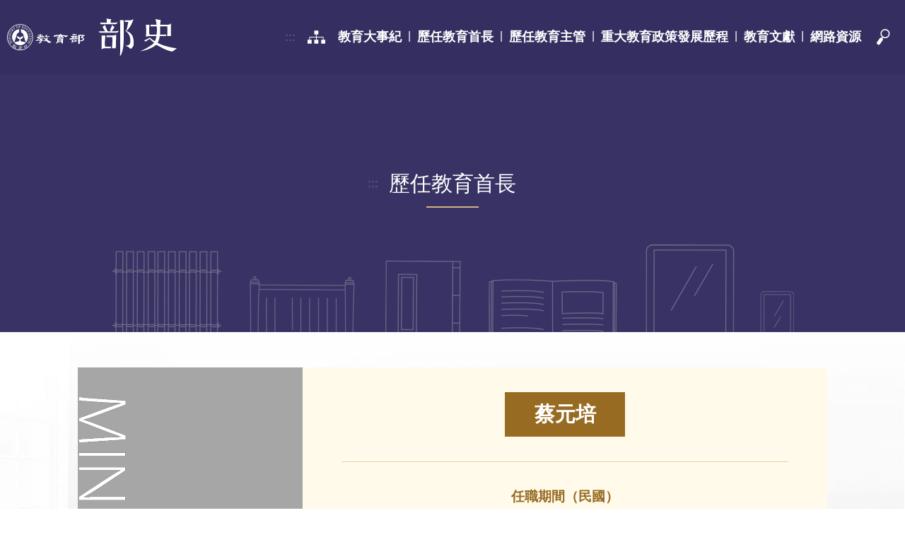

--- FILE ---
content_type: text/html; charset=utf-8
request_url: https://history.moe.gov.tw/Chief/Detail/d4572bae-2477-4526-982a-211b09ec97e2
body_size: 15523
content:

<!doctype html>
<html class="no-js" lang="zh-Hant-TW">

<head>
    <meta charset="utf-8">
    <meta http-equiv="X-UA-Compatible" content="ie=edge">
    <title>
         | 中華民國教育部 - 部史網站
    </title>
    <meta name="description" content="">
    <meta name="viewport" content="width=device-width, initial-scale=1">

    <meta property="og:title" content="">
    <meta property="og:type" content="">
    <meta property="og:url" content="">
    <meta property="og:image" content="">

    <link rel="manifest" href="/site.json" crossorigin="use-credentials">
    <link rel="apple-touch-icon" href="/content/images/touch/icon-192x192.png">

    <!-- Global css / Begin -->
    <link rel="preconnect" href="https://fonts.gstatic.com">
    <link rel="stylesheet" href="https://fonts.googleapis.com/css2?family=Cinzel:wght@400;500&display=swap">
    <link rel="stylesheet" href="https://fonts.googleapis.com/css2?family=Noto+Sans+TC&display=swap">
    <link rel="stylesheet" href="/content/css/normalize.min.css?v=rXnnS6fTmnzZ33bhz6uBAv83gzx-hlhyhQREMLPrOZM">
    <!-- Plugin css / Begin -->
    
    <!-- Plugin css / End -->
    <link rel="stylesheet" href="/content/css/layout.min.css?v=oHYQi_bNr4T_QcHdjV7wJsXblz2-WZWtAoksRKcWo2I">
    <link rel="stylesheet" href="/content/css/main.min.css?v=AcwZA9sLi6RkR-09PGEzwvlsSElFK2nF71_AZDi3oSk">
    <!-- Global css / End -->
    <!-- Page css / Begin -->
    
    <!-- Page css / End -->
    <meta name="theme-color" content="#fafafa">
</head>

<body>
    <!--[if lte IE 10]>
    <div class="c-browserUpgrade">
        <b>您的網路瀏覽器已過舊。</b>
        <span>更新您的瀏覽器以獲得更佳的安全性、速度以及在此網站的最佳體驗。</span>
        <span class="c-browserUpgrade__buttons">
            <a class="c-browserUpgrade__update" href="https://browser-update.org/zh_TW/update-browser.html" target="_blank" title="更新瀏覽器" rel="noopener noreferrer">更新瀏覽器</a>

        </span>
    </div>
    <![endif]-->
    <div class="l-container">

        <div class="l-container__header">
            <!-- 首頁要加 .l-header--coda -->
            <header class="l-header">
                <div class="l-header__inner">
                    <a id="mainContent" href="#accesskey-C" class="o-brick o-brick--pl sr-only sr-only-focusable" target="_self" title="跳到主要內容">跳到主要內容</a>
                    <div class="l-header__logo">
                        <!-- 首頁跟其他頁html不同 -->
                            <div class="o-ci">
                                <a href="/" class="o-ci__inner" target="_self" title="前往教育部部史首頁">
                                    <img src="/content/images/logo-wt.svg" class="o-ci__logo" alt="教育部部史的識別標誌" />
                                </a>
                            </div>
                    </div>
                    <div class="l-header__menu">
                        <div class="c-menu">
                            <div class="c-menu__brick">
                                <a id="accesskey-U" href="#accesskey-U" accesskey="U" class="o-brick o-brick--pl" target="_self" title="上方選單連結區塊">:::</a>
                            </div>
                            <a href="/Sitemap" class="c-menu__sitemap" target="_self" title="前往網站導覽" aria-label="網站導覽"><span class="u-hidden">網站導覽</span></a>

                            <a id="btnMenu" href="#" class="c-menu__burger" target="_self" role="button" aria-haspopup="true" aria-expanded="false" title="主選單"><span class="u-hidden">主選單</span></a>
                            <nav class="c-menu__main">
                                <div id="maskMenu" class="c-menu__mask"></div>
                                <ul class="c-menu__list">

                                    <li class="c-menu__item">
                                        <a href="/Memorabilia" class="c-menu__link " target="_self" title="前往教育大事紀">
                                            <span class="c-menu__text">教育大事紀</span>
                                        </a>
                                    </li>

                                    <li class="c-menu__item">
                                        <a href="/Chief" class="c-menu__link " target="_self" title="前往歷任教育首長">
                                            <span class="c-menu__text">歷任教育首長</span>
                                        </a>
                                    </li>

                                    <li class="c-menu__item">
                                        <a href="/Supervisor" class="c-menu__link " target="_self" title="前往歷任教育主管">
                                            <span class="c-menu__text">歷任教育主管</span>
                                        </a>
                                    </li>

                                    <li class="c-menu__item">
                                        <a href="/Policy" class="c-menu__link " target="_self" title="前往重大教育政策發展歷程">
                                            <span class="c-menu__text">重大教育政策發展歷程</span>
                                        </a>
                                    </li>

                                    <li class="c-menu__item">
                                        <a href="/Literature" class="c-menu__link " target="_self" title="前往教育文獻">
                                            <span class="c-menu__text">教育文獻</span>
                                        </a>
                                    </li>

                                    <li class="c-menu__item">
                                        <a href="/Resource" class="c-menu__link " target="_self" title="前往網路資源">
                                            <span class="c-menu__text">網路資源</span>
                                        </a>
                                    </li>

                                </ul>
                            </nav>
                            <a id="btnSearch" href="#" class="c-menu__search" target="_self" role="button" aria-haspopup="true" aria-expanded="false" title="搜尋"><span class="u-hidden">搜尋</span></a>
                            <div class="c-menu__keyword">
                                <div class="c-menuSearch">
                                    <div class="c-menuSearch__content">
                                        <div class="c-menuSearch__input">
                                            <label for="topKeyword" class="c-menuSearch__label">關鍵字: </label>
                                            <input onkeydown="searchKeydown()" id="topKeyword" name="q" type="text" class="o-textbox o-textbox--xs" value="" placeholder="請輸入搜尋關鍵字">
                                        </div>
                                        <div class="c-menuSearch__btn">
                                            <input onclick="searchKeyword()" type="submit" class="o-btn o-btn--xs" value="搜尋">
                                        </div>
                                    </div>
                                </div>
                            </div>
                        </div>
                    </div>
                </div>
            </header>

        </div>
        <main class="l-container__main">

            <link rel="stylesheet" href="/content/css/p-chief.min.css">
<div class="o-kv">
    <div class="o-kv__inner">
        <div class="o-kv__brick">
            <a id="accesskey-C" href="#accesskey-C" accesskey="C" class="o-brick o-brick--pl" target="_self" title="主要內容區塊">:::</a>
        </div>
        <h1 class="o-heading">歷任教育首長</h1>
    </div>
</div>
    <div class="l-page l-page--chief">
        <div class="l-page__content">
            <div class="l-chief">
                <!-- 現任請加上 .is-current -->
                <div class="l-chief__photo is-current">
                    <img class="l-photo__img"  alt="" aria-hidden="true">
                </div>
                <div class="l-chief__content">
                    <div class="c-chief">
                        <div class="c-chief__block u-tac">
                            <h2 class="c-chief__name">&#x8521;&#x5143;&#x57F9;</h2>
                        </div>
                        <div class="c-chief__block">
                            <h3 class="c-chief__title">任職期間（民國）</h3>
                            <p class="c-chief__content u-tac">
                                &#x6C11;&#x570B;16&#x5E74;10&#x6708; - 
                            </p>
                        </div>
                        <div class="c-chief__block">
                            <h3 class="c-chief__title">最高學歷</h3>
                            <p class="c-chief__content u-tac"></p>
                        </div>
                        <div class="c-chief__block">
                            <h3 class="c-chief__title">經歷</h3>
                            <div class="c-chief__content u-tac">
                                
                            </div>
                        </div>
                    </div>
                </div>
            </div>
        </div>
        <div class="l-page__actions">

            <a href="/Chief" class="o-btn o-btn--md" target="_self" title="回上頁" role="button">回上頁</a>
        </div>
    </div>


        </main>
        <div class="l-container__footer">
            <footer class="l-footer">
                <div class="l-footer__inner">
                    <div class="l-footer__logo">
                        <div class="o-ci o-ci--footer">
                            <div class="o-ci__inner">
                                <img src="/content/images/logo-footer.svg" class="o-ci__logo" aria-hidden="true" alt="教育部部史">
                            </div>
                        </div>
                    </div>
                    <div class="l-footer__info">
                        <div class="o-siteInfo">
                            <div class="o-siteInfo__brick">
                                <a id="accesskey-B" href="#accesskey-B" accesskey="B" class="o-brick o-brick--pl" title="下方頁尾版權及聯絡訊息區塊">:::</a>
                            </div>
                            <div class="o-siteInfo__organ">教育部 監製 　 國家教育研究院 製作</div>
                                <div class="o-siteInfo__contact">
                                    服務信箱：<a href="mailto:ma912105@mail.naer.edu.tw " class="o-siteInfo__email" title="服務信箱">ma912105@mail.naer.edu.tw</a>
                                    <br>
                                    服務電話：<a href="tel:+886-(02)7740-7877" target="_self" title="服務電話">(02)7740-7877</a>
                                </div>
                            <div class="o-siteInfo__tone">&lt;本網站設計色彩取材於臺灣藍鵲兼具古典與優雅的毛色&gt;</div>
                            <div class="o-siteInfo__copyright">COPYRIGHT &copy; 教育部 ALL RIGHTS RESERVED.</div>
                            <div class="o-siteInfo__browser">建議最佳瀏覽螢幕解析度1920x1080，建議使用Chrome或Edge最新版本</div>
                            <div style="padding-top:1em">
                                <a href="https://accessibility.moda.gov.tw/Applications/Detail?category=20250410170701" title="無障礙網站(另開新視窗)">
                                    <img src="/content/images/AA.png" border="0" width="88" height="31" alt="通過AA無障礙網頁檢測" />
                                </a>
                            </div>
                        </div>
                    </div>
                </div>
                <div class="l-footer__photo">
                        <img src="/MheImages\HpfootParameterImages\22bbe3e2-f2f0-4906-a9ff-835223d597a2.jpg" class="l-footer__photo" aria-hidden="true" alt="&#x884C;&#x653F;&#x9662;&#x6559;&#x80B2;&#x90E8;&#x5EFA;&#x7BC9;&#x5916;&#x89C0;&#x5BE6;&#x666F;&#x3002;&#x5716;&#x7247;&#x4F86;&#x6E90;&#xFF1A;&#x5916;&#x4EA4;&#x90E8;&#x63D0;&#x4F9B;" title="&#x884C;&#x653F;&#x9662;&#x6559;&#x80B2;&#x90E8;&#x5EFA;&#x7BC9;&#x5916;&#x89C0;&#x5BE6;&#x666F;&#x3002;&#x5716;&#x7247;&#x4F86;&#x6E90;&#xFF1A;&#x5916;&#x4EA4;&#x90E8;&#x63D0;&#x4F9B;">
                </div>
            </footer>
        </div>
    </div>

    <!-- Global js / Begin -->
    <script src="/content/vendor/modernizr-3.11.4.min.js"></script>
    <script src="/content/vendor/jquery-3.5.1.min.js"></script>
    <script src="/content/vendor/jquery-smartresize/jquery.debouncedresize.min.js"></script>
    <script src="/content/js/plugins.min.js?v=-WXWs7qtliNeH1G6ahNA8rjDhizKWlPSbAOy8ZIjId0"></script>
    <script src="/content/js/main.min.js?v=ODoR17hheKlkM8drNzgoVmII1FcaY4ZkwpmOzBdmMjA"></script>

    <!-- Global site tag (gtag.js) - Google Analytics -->
    <script async src="https://www.googletagmanager.com/gtag/js?id=G-475BGX5PHY"></script>
    <script>
        window.dataLayer = window.dataLayer || [];
        function gtag() { dataLayer.push(arguments); }
        gtag('js', new Date());

        gtag('config', 'G-475BGX5PHY');

        function searchKeyword() {
            const keyword = $("#topKeyword").val();
            location.href = `Search?q=${keyword}`;
        }

        function searchKeydown() {
            if (event.key !== 'Enter' && event.keyCode !== 13) {
                return;
            }
            searchKeyword();
        }

        const $menuList = $('.c-menu__list');
        const $menuItems = $menuList.find('.c-menu__item');
        $menuList.on('focusin', () => {
            // 每次有焦點移入選單，就監聽 document.activeElement 的變化
            $(document).off('keydown.menuCheck').on('keydown.menuCheck', (e) => {
                setTimeout(() => {
                    const active = document.activeElement;
                    const isInside = $menuList.has(active).length > 0;

                    if (!isInside) {
                        console.log(123)
                        // 焦點已經不在選單內，關閉選單
                        $('#maskMenu').trigger('click'); // 或者 closeMenu()
                        $(document).off('keydown.menuCheck'); // 移除監聽
                    }
                }, 10); // 等 Tab 焦點移動完成後再檢查
            });
        });
    </script>
    <!-- Global js / End -->
    <!-- Page js / Begin -->
    

    <!-- Page js / End -->
    <!-- Google Analytics: change UA-XXXXX-Y to be your site's ID. -->
    <!-- <script>
     window.ga = function () { ga .q .push(arguments) }; ga.q = []; ga.l = + new Date; ga('create', 'UA-XXXXX-Y', 'auto'); ga('set', 'transport', 'beacon'); ga('send', 'pageview')
    </script>
     <script src="https://www.google-analytics.com/analytics.js" async="async"></script> -->
</body>

</html>

--- FILE ---
content_type: text/css
request_url: https://history.moe.gov.tw/content/css/layout.min.css?v=oHYQi_bNr4T_QcHdjV7wJsXblz2-WZWtAoksRKcWo2I
body_size: 6284
content:
body.is-menuOpened,html.is-menuOpened{overflow:hidden}.l-container{display:flex;min-height:100vh;min-height:calc(var(--vh,1vh) * 100);flex-direction:column}.l-container__header{position:relative;z-index:1000;flex:0 0 auto;height:105px;background-color:#383364}.l-container__main{flex:1 1 auto}.l-container__footer{flex:0 0 auto}@media only screen and (max-width:1109px){.l-container__header{height:82px}}@media only screen and (max-width:719px){.l-container__header{height:61px}}.l-wrap{box-sizing:border-box;max-width:1280px;margin:0 auto;padding:0 10px}.l-header{position:fixed;top:0;width:100%;background-color:#342f60}.l-header__inner{box-sizing:border-box;max-width:1280px;margin:0 auto;padding:0 10px;display:flex;height:105px;justify-content:space-between;align-items:center}@media only screen and (max-width:1109px){.l-header__inner{position:relative;height:auto;padding:10px}.l-header__menu{flex:0 0 auto;text-align:left}}.c-menu{position:relative;display:inline-flex;align-items:center}.c-menu__brick{margin-right:8px}.c-menu__burger,.c-menu__search,.c-menu__sitemap{display:inline-block;flex:0 0 auto;width:25px;height:25px;padding:12px 9px;overflow:hidden;background-repeat:no-repeat;background-position:center center;background-size:25px}.c-menu__burger.is-active,.c-menu__search.is-active,.c-menu__sitemap.is-active{background-color:#d6d5e2}.c-menu__sitemap{background-image:url(../images/icons/header/sitemap.svg)}.c-menu__search{order:1;background-image:url(../images/icons/header/search-wt.svg)}.c-menu__search.is-active{background-image:url(../images/icons/header/search-pl.svg)}.c-menu__search.is-active+.c-menu__keyword{display:block}.c-menu__keyword{position:absolute;right:0;top:100%;display:none}.c-menu__burger{display:none;background-image:url(../images/icons/header/menu.svg)}.c-menu__list{list-style-type:none;display:flex;margin:0;padding:0}.c-menu__item{position:relative;display:flex}.c-menu__item+.c-menu__item:before{content:'|';display:inline;color:#fff;vertical-align:top}.c-menu__link{font-size:1.125em;margin:0 .5em;color:#fff;font-weight:700;text-align:center;text-decoration:none;white-space:nowrap}.c-menu__link.is-active,.c-menu__link:hover{color:#debc7d}@media only screen and (max-width:1279px){.c-menu__brick{position:absolute;width:25px;margin:-4.5em 9px 0;text-align:center}.c-menu__link{margin:0 7px}}@media only screen and (max-width:1109px){.c-menu__main{position:fixed;z-index:10;top:0;left:0;height:100%;visibility:hidden}.c-menu__mask{position:absolute;left:0;top:0;width:100vw;height:100%;background-color:rgba(0,0,0,.5);opacity:0;visibility:hidden;transition:opacity ease .3s}.c-menu__list{box-sizing:border-box;position:absolute;display:block;height:100%;padding:20px 0;background-color:#383364;transform:translateX(-100%);transition:transform ease .3s}.is-menuOpened .c-menu__main{visibility:visible}.is-menuOpened .c-menu__mask{visibility:visible;opacity:1}.is-menuOpened .c-menu__list{transform:none}.c-menu__item{display:block}.c-menu__item+.c-menu__item:before{content:none}.c-menu__link{display:block;padding:20px;text-align:left}.c-menu__brick{position:static;width:auto;margin:0 10px}.c-menu__burger,.c-menu__search,.c-menu__sitemap{display:block;order:0}}@media only screen and (max-width:719px){.c-menu__burger,.c-menu__search,.c-menu__sitemap{width:20px;height:20px;background-size:20px}}.c-menuSearch{box-sizing:border-box;max-width:calc(var(--client-width) - 20px);padding:13px;background-color:#d6d5e2}.c-menuSearch__label{display:none}.c-menuSearch__content{display:flex}.c-menuSearch__input{flex:1 1 auto}.c-menuSearch__btn{flex:0 0 auto;padding-left:8px}.c-menuSearch .gsc-search-box{margin-bottom:0!important}.c-menuSearch .gsc-input-box{border:0!important;background-color:#eee!important}.c-menuSearch .gsib_a{padding:9px 11px}.c-menuSearch .gsc-input{font-size:1.125em;background-color:#eee!important}.c-menuSearch .gsc-search-button-v2{box-sizing:border-box;height:42px;padding:13px 20px;background-color:#986b23}@media only screen and (max-width:719px){.c-menuSearch__input{max-width:calc(100% - 64px)}}.o-ci{margin:0}.o-ci__inner{display:flex;flex-direction:column;align-items:center}.o-ci__logo{width:270px}.o-ci--footer .o-ci__inner{align-items:flex-start}.o-ci--footer .o-ci__logo{width:97px}.o-ci__horizontal{display:none}.is-headerFixed .o-ci__horizontal{display:block}.is-headerFixed .o-ci__vertical{display:none}@media only screen and (max-width:1399px){.o-ci__logo{width:240px}}@media only screen and (min-width:1110px){.o-ci--coda{width:157px;margin-top:-53px}.is-headerFixed .o-ci--coda{width:auto;margin-top:0}.o-ci--coda .o-ci__inner{position:absolute;z-index:10;padding:25px 23px 18px;background-color:#fffae9}.is-headerFixed .o-ci--coda .o-ci__inner{position:static;padding:0;background-color:transparent}.o-ci--coda .o-ci__logo{width:111px}.is-headerFixed .o-ci--coda .o-ci__logo{width:270px}}@media only screen and (max-width:719px){.o-ci__logo{width:180px}.o-ci--footer .o-ci__logo{width:60px}}.o-brick{font-size:1rem;font-weight:700;line-height:1;color:#dacea7;text-decoration:none}.o-brick--pl{color:#565585}.l-brick{position:absolute;z-index:10}.l-footer{position:relative;background-color:#383364}.l-footer__inner{box-sizing:border-box;display:flex;flex:1 1 auto;max-width:1280px;min-height:248px;margin:0 auto;padding:1.5em 597px 1.5em 10px;align-items:center}.l-footer__logo{flex:0 0 auto}.l-footer__info{flex:1 1 auto;margin-left:20px}.l-footer__photo{position:absolute;top:0;right:0;width:587px;height:100%;object-fit: cover;}@media only screen and (max-width:1109px){.l-footer{display:flex}.l-footer__inner{padding:2em 10px}.l-footer__photo{position:static;max-width:50%;height:auto}}@media only screen and (max-width:959px){.l-footer__inner{min-height:210px}}@media only screen and (max-width:719px){.l-footer__logo{align-self:flex-start}.l-footer__photo{display:none}}.o-siteInfo{position:relative;color:#fff}.o-siteInfo__brick{position:absolute;top:-1.5em}.o-siteInfo__organ{font-size:.9375em}.o-siteInfo__browser,.o-siteInfo__contact{font-size:.8125em}.o-siteInfo__browser a,.o-siteInfo__contact a{color:#fff;text-decoration:none}.o-siteInfo__email{color:#fff;text-decoration:none}.o-siteInfo__tone{font-size:.9375em;margin:10px 0 16px}.o-siteInfo__copyright{font-size:.6875em}

--- FILE ---
content_type: text/css
request_url: https://history.moe.gov.tw/content/css/main.min.css?v=AcwZA9sLi6RkR-09PGEzwvlsSElFK2nF71_AZDi3oSk
body_size: 28558
content:
/*! HTML5 Boilerplate v7.2.0 | MIT License | https://html5boilerplate.com/ *//* main.css 2.0.0 | MIT License | https://github.com/h5bp/main.css#readme *//* * What follows is the result of much research on cross-browser styling. * Credit left inline and big thanks to Nicolas Gallagher, Jonathan Neal, * Kroc Camen, and the H5BP dev community and team. *//* ========================================================================== Base styles: opinionated defaults ========================================================================== */html,body{font-family: Arial, Helvetica, sans-serif, 'Microsoft JhengHei'; font-size: 1em; line-height: 1.5; color: #000;}/* * Remove text-shadow in selection highlight: * https://twitter.com/miketaylr/status/12228805301 * * Vendor-prefixed and regular ::selection selectors cannot be combined: * https://stackoverflow.com/a/16982510/7133471 * * Customize the background color to match your design. */::-moz-selection{background: #b3d4fc; text-shadow: none;}::selection{background: #b3d4fc; text-shadow: none;}/* * A better looking default horizontal rule */hr{display: block; height: 1px; border: 0; border-top: 1px solid #ccc; margin: 1em 0; padding: 0;}/* * Remove the gap between audio, canvas, iframes, * images, videos and the bottom of their containers: * https://github.com/h5bp/html5-boilerplate/issues/440 */audio,canvas,iframe,img,svg,video{vertical-align: middle;}/* * Remove default fieldset styles. */fieldset{border: 0; margin: 0; padding: 0;}/* * Allow only vertical resizing of textareas. */textarea{resize: vertical;}/* ========================================================================== Author's custom styles ========================================================================== */:focus{outline: 10px solid #926c31;}img{max-width: 100%;}/* ========================================================================== Browser Upgrade Prompt ========================================================================== */.c-browserUpgrade{font-size: 1.125em; position: fixed; top: 0px; left: 0px; z-index: 111111; box-sizing: border-box; width: 100%; padding: 9px; color: #000; text-align: center; border-bottom: 1px solid #a29330; box-shadow: 0 0 5px rgba(0, 0, 0, 0.2); background-color: #fff8ea; -webkit-animation: browserUpgradeFly 1s ease-out 0s; animation: browserUpgradeFly 1s ease-out 0s;} .c-browserUpgrade__buttons{display: block; text-align: center;} .c-browserUpgrade__update, .c-browserUpgrade__ignore{display: inline-block; margin: 0 2px; padding: 1px 10px; color: #fff; text-decoration: none; white-space: nowrap; cursor: pointer; border-radius: 4px; box-shadow: 0 0 2px rgba(0, 0, 0, 0.4);} .c-browserUpgrade__update{background-color: #5ab400;} .c-browserUpgrade__ignore{background-color: #edbc68;} @media only screen and (max-width: 719px){.c-browserUpgrade{padding: 5px 12px 5px 9px;} }@-webkit-keyframes browserUpgradeFly{from{opacity: 0; transform: translateY(-50px);} to{opacity: 1; transform: translateY(0px);} }@keyframes browserUpgradeFly{from{opacity: 0; transform: translateY(-50px);} to{opacity: 1; transform: translateY(0px);} }/* ========================================================================== Author's custom styles ========================================================================== *//*------------------------ filter ------------------------*/.c-filter__inner{box-sizing: border-box; max-width: 1280px; margin: 0 auto; padding: 0 10px; display: flex; justify-content: center;}.c-filter__item{margin: 0 32px;} .c-filter__item:first-child{margin-left: 0;} .c-filter__item:last-child{margin-right: 0;}.c-filter__title{font-size: 1.125em; display: block; margin-bottom: 16px; font-weight: bold; color: #1a1a1a; text-align: center;}.c-filter__content{display: flex;}.w-5{width:5%;}.w-10{width: 10%;}.w-15{width: 15%;}.w-20{width: 20%;}.w-25{width: 25%;}.w-30{width: 30%;}.w-35{width: 35%;}.w-40{width: 40%;}.text-left{text-align:left;}.p-7{padding:10px 7px 7px 7px;} figure.table table tbody tr td:nth-child(2) {max-width: 20em;min-width: 6em;text-align: justify;} a.sr-only{padding: 0.5rem; background: #2B358C; color: #FFF; position: absolute; top: -2.5rem; left: 0; -webkit-transition: top 1s ease-out; transition: top 1s ease-out; z-index: 100;}a.sr-only:focus{position: absolute; left: 0px; top: 0px; outline-color: transparent; -webkit-transition: top .1s ease-in; transition: top .1s ease-in; border: #FFBF47 solid 0.4rem; background: #FFBF47; color: #000000; font-weight: 700;}@media only screen and (max-width: 1399px){.c-filter__item{margin: 0 16px;}figure.table table tbody tr td:nth-child(2) {max-width: 20em;min-width: 6em;text-align: justify;} }@media only screen and (max-width: 719px){figure.table table tbody tr td:nth-child(2) {max-width: 14em;min-width: 6em;text-align: justify;} .c-filter__inner{box-sizing: border-box; display: block; width: 100%;} .c-filter__item{margin: 0;} .c-filter__item + .c-filter__item{margin-top: 24px;} .c-filter__title{margin-bottom: 4px;} }/*------------------------ literature ------------------------*/.c-literature{padding: 90px 0 50px; background: url(../images/literature-bg.png) #fffae9 no-repeat right top; background-size: auto 520px;} .c-literature__inner{box-sizing: border-box; max-width: 1280px; margin: 0 auto; padding: 0 10px;} .c-literature__list{list-style-type: none; display: flex; flex-wrap: wrap; margin: 0 0 55px; padding: 0;} .c-literature__item{padding: 50px 21px;} .c-literature__item:nth-child(even){transform: translateY(50px);} .c-literature__link{display: flex; width: 150px; height: 100%; margin: 0 auto; flex-direction: column; text-decoration: none;} .c-literature__item:nth-child(odd) .c-literature__link{background-color: #986b23;} .c-literature__item:nth-child(even) .c-literature__link{background-color: #383364;} .c-literature__cover{position: relative; height: 150px; flex: 0 0 auto;} .c-literature__img{position: absolute; top: -45px; left: -21px; width: 100%; height: 195px;} .c-literature__title{font-size: 0.9375em; display: flex; margin: 12px; flex: 1 1 auto; justify-content: center; align-items: center; font-weight: bold; line-height: 18px; color: #fffae9; text-align: center;} .c-literature__arrow{display: block; width: 33px; height: 33px; flex: 0 0 auto; margin: 0 auto 12px; border-radius: 50%; background-color: #f8f3e0; background-repeat: no-repeat; background-position: center; background-size: 15px 11px;} .c-literature__item:nth-child(odd) .c-literature__arrow{background-image: url(../images/icons/arrow-right-br.svg);} .c-literature__item:nth-child(even) .c-literature__arrow{background-image: url(../images/icons/arrow-right-pl.svg);} .c-literature__proverbs{font-size: 1.625em; margin: 8px 0; font-weight: bold; line-height: 27px; color: #383364; text-align: center;} .c-literature__author{font-size: 1.1875em; margin: 8px 0; font-style: italic; line-height: 27px; color: #383364; text-align: center;} .c-literature--page{padding: 80px 0 25px; background-image: url(../images/literature-bg-01.png);} .c-literature--page .c-literature__list{display: flex; margin: 0; justify-content: center; flex-wrap: wrap;} .c-literature--page .c-literature__item{box-sizing: border-box; width: 25%;} .c-literature--page .c-literature__item:nth-child(even){transform: none;} @media only screen and (max-width: 1279px){.c-literature{background-size: 65%;} } @media only screen and (max-width: 959px){.c-literature__list{justify-content: space-between;} .c-literature__item{padding: 50px 10px;} .c-literature--page .c-literature__item{padding: 50px 25px;} } @media only screen and (max-width: 719px){.c-literature{background-size: 80%;} .c-literature__item{padding: 10px 5px;} .c-literature__item:nth-child(even){transform: none;} .c-literature__list{margin: 0 -5px 30px; justify-content: space-around;} .c-literature__link{box-sizing: border-box; padding: 1px;} .c-literature__cover{height: auto;} .c-literature__img{position: static;} .c-literature__proverbs{font-size: 1.25em;} .c-literature__author{font-size: 1.125em;} .c-literature--page .c-literature__item{width: auto; padding: 20px 10px;} .c-literature--page .c-literature__link{width: 140px;} }/*------------------------ pager ------------------------*/.c-pager{font-size: 1.25em; display: flex; justify-content: center; color: #383364;} .c-pager__nav{display: flex; align-items: center; margin: 12px 0;} .c-pager__prev, .c-pager__next, .c-pager__btn{font-size: 0.9em; display: flex; align-self: center; padding: 5px 16px 3px; margin: 0 8px; font-weight: bold; color: #383364; text-decoration: none; background-color: #f8f5e8;} .c-pager__prev.is-disabled, .c-pager__next.is-disabled, .c-pager__btn.is-disabled{font-weight: normal; color: #5c5c5c; background-color: #eee; pointer-events: none;} .c-pager__icon{margin: -3px 4px 0; vertical-align: middle;} .c-pager__pages{margin: 0 16px;} .c-pager__num{font-family: 'Cinzel', 'Times New Roman', Times, serif, 'Microsoft JhengHei'; padding: 8px; color: #383364; text-decoration: none;} .c-pager__num.is-active{font-weight: bold; color: #986b23; pointer-events: none;} .c-pager__jump, .c-pager__goto{display: flex; align-items: center;} .c-pager__jump:before, .c-pager__goto:before{content: ''; display: inline-block; width: 2px; height: 23px; margin: 0 25px; background-color: #e2e2e2;} .c-pager__go{box-sizing: border-box; width: 34px; height: 25px; margin: 0 4px; text-align: center; border: 1px solid #cbcbcb; -moz-appearance: textfield;} .c-pager__go::-webkit-outer-spin-button, .c-pager__go::-webkit-inner-spin-button{-webkit-appearance: none;} .c-pager__go.placeholder{font-size: 0;} .c-pager__go:-moz-placeholder{font-size: 0;} .c-pager__go::-moz-placeholder{font-size: 0;} .c-pager__go:-ms-input-placeholder{font-size: 0;} .c-pager__go::-webkit-input-placeholder{font-size: 0;} @media only screen and (max-width: 959px){.c-pager{flex-wrap: wrap; align-items: center;} .c-pager__jump:before{content: none;} .c-pager__pages{margin: 0;} .c-pager__prev, .c-pager__next{font-size: 0;} .c-pager__icon{font-size: 1.125rem; margin: 0;} }/*------------------------ slider ------------------------*/.l-slider{position: relative;} .l-slider--ci{background-color: #383364;} .l-slider--ci .owl-dots{position: absolute; left: 50%; bottom: 45px; display: flex; margin: 0 !important; transform: translateX(-50%);} .l-slider--ci .owl-dots .owl-dot span{margin-top: 0; margin-bottom: 0; background-color: rgba(248, 243, 224, 0.4);} .l-slider--ci .owl-dots .owl-dot.active span, .l-slider--ci .owl-dots .owl-dot:hover span{background-color: #f8f3e0;} .l-slider--documental{position: relative; box-sizing: border-box; padding: 0 60px;} .l-slider--documental .owl-nav{margin-top: 0;} .l-slider--documental .owl-nav button.owl-prev, .l-slider--documental .owl-nav button.owl-next{position: absolute; top: 50%; width: 20px; height: 40px; margin: 0; transform: translateY(-50%); text-indent: -9999px; opacity: 1; background-repeat: no-repeat; background-position: center; background-size: contain;} .l-slider--documental .owl-nav button.owl-prev{left: 0; background-image: url(../images/icons/slider-left.svg);} .l-slider--documental .owl-nav button.owl-prev:hover{background: url(../images/icons/slider-left.svg) no-repeat center center; background-size: contain;} .l-slider--documental .owl-nav button.owl-next{right: 0; background-image: url(../images/icons/slider-right.svg);} .l-slider--documental .owl-nav button.owl-next:hover{background: url(../images/icons/slider-right.svg) no-repeat center center; background-size: contain;}.c-ciSlider{position: relative; padding: 27px 0 25px; background-color: #383364; height:580px;} .c-ciSlider__content{position: absolute; top: 30%; right: 10%; max-width: calc(650px - 5%); text-align: center; text-shadow: 2px 2px 5px #000; transform: translateY(-75%);} .c-ciSlider__title{font-size: 1.5625em; margin: 10px 0; color: #fffae9;} .c-ciSlider__en{font-family: 'Cinzel', 'Times New Roman', Times, serif, 'Microsoft JhengHei'; font-size: 1.5em; margin: 10px 0; color: #fffae9;} .c-ciSlider__mobileimg{display:none;} .c-ciSlider__img{display: flex; margin-left: auto; justify-content: flex-end; align-items: flex-end; max-width: 45%; max-height: 580px;} .c-ciSlider__img img{width: auto !important;} @media only screen and (max-width: 959px){.c-ciSlider{height: 450px; background-image: none !important;} .c-ciSlider__mobileimg{display: block; position: absolute; top: 35%} .c-ciSlider__content{top: 10%; left: 15%; right: auto; box-sizing: border-box; max-width: none; padding: 0 15px; transform: none;} } @media only screen and (max-width: 719px){.c-ciSlider{height:250px; background-image:none !important;} .l-slider--ci .owl-dots{bottom: 10px;} .c-ciSlider__mobileimg{display: block; position:absolute; top:45%} .c-ciSlider__content{top: 10%; left: 5%; right: auto; box-sizing: border-box; max-width: none; padding: 0 15px; transform: none;} .c-ciSlider__mobileimg img{} .c-ciSlider__content{top: 8%;} .c-ciSlider__title{font-size: 1.125em;} .c-ciSlider__en{font-size: 1.25em;} .c-ciSlider__img{max-width: 50%; min-height: 200px;} }.c-documentalSlider{display: flex; align-items: center; height: 7em;} .c-documentalSlider__type{font-size: 1.375em; box-sizing: border-box; width: 185px; margin-right: 50px; padding: 27px 20px; flex: 0 0 auto; font-weight: bold; color: #383364; text-align: center; background-color: #cfb284;}.c-documentalSlider__content{text-align: justify; font-size: 1.25em; padding: 0 5px; color: #fff; font-style: normal;}@media only screen and (max-width: 959px){.c-documentalSlider{flex-direction: column; align-items: flex-start; height: auto;} .c-documentalSlider__type{font-size: 1.125em; width: auto; margin-left: auto; margin-right: auto; margin-bottom: 10px; padding: 5px 10px;} .c-documentalSlider__content{text-align: justify; font-size: 1em; margin: 0; font-style: normal;}} @media only screen and (max-width: 719px){.c-documentalSlider{flex-direction: column; align-items: flex-start; height:auto;} .c-documentalSlider__type{font-size: 1.125em; width: auto; margin-left: auto; margin-right: auto; margin-bottom: 10px; padding: 5px 10px;} .c-documentalSlider__content{text-align: justify; font-size: 1em; margin: 0; font-style: normal;} }/*------------------------ font ------------------------*/.t-month{font-family: 'Cinzel', 'Times New Roman', Times, serif, 'Microsoft JhengHei'; font-size: 2.1875rem; font-weight: normal;} @media only screen and (max-width: 719px){.t-month{font-size: 1.75rem;} }.t-year{font-family: 'Cinzel', 'Times New Roman', Times, serif, 'Microsoft JhengHei'; font-size: 2.6875rem; font-weight: normal;}.t-bold{font-weight: bold;}.t-subtitle{font-size: 1.1875em; font-weight: bold; color: #383364; text-align: center;}.t-bk{color: #000;}/*------------------------ form ------------------------*/.o-textbox{font-family: Arial, Helvetica, sans-serif, 'Microsoft JhengHei'; font-size: 1.125rem; box-sizing: border-box; max-width: 100%; height: 73px; padding: 24px; flex: 1 1 auto; background-color: #eee; border: 0; border-radius: 0; outline: none; -webkit-appearance: none; -moz-appearance: none; appearance: none;} .o-textbox.placeholder{color: #5c5c5c;} .o-textbox:-moz-placeholder{color: #5c5c5c;} .o-textbox::-moz-placeholder{color: #5c5c5c;} .o-textbox:-ms-input-placeholder{color: #5c5c5c;} .o-textbox::-webkit-input-placeholder{color: #5c5c5c;} .o-textbox::-webkit-inner-spin-button, .o-textbox::-webkit-outer-spin-button{-webkit-appearance: none;} .o-textbox:focus{outline: none;} .o-textbox--full{width: 100%;} .o-textbox--xs{height: 42px; padding: 0 11px;} @media only screen and (max-width: 719px){.o-textbox{height: 52px; padding: 16px;} .o-textbox--xs{height: 42px; padding: 15px 11px;} }.c-keyword{width: 455px;} @media only screen and (max-width: 1399px){.c-keyword{width: 344px;} } @media only screen and (max-width: 959px){.c-keyword{width: 244px;} } @media only screen and (max-width: 719px){.c-keyword{flex: 1 1 auto;} }.o-selectbox{font-family: 'Cinzel', 'Times New Roman', Times, serif, 'Microsoft JhengHei'; font-size: 1.25rem; box-sizing: border-box; height: 73px; padding: 24px 44px 24px 20px; color: #fff; text-align: center; border: 1px solid #885101; border-radius: 0; background: url(../images/icons/chevrons/down-wt.svg) #976b22 no-repeat right 20px center; -webkit-appearance: none; -moz-appearance: none; appearance: none; text-align-last: center; -moz-text-align-last: center;} .o-selectbox::-ms-expand{display: none;} .o-selectbox option:checked{background-color: #82560f;} .o-selectbox--full{width: 100%;} .o-selectbox--era{width: 430px; min-width: 230px;} .o-selectbox--department{width: 350px;} @media only screen and (max-width: 959px){.o-selectbox{padding: 24px 44px 24px 20px; background: url(../images/icons/chevrons/down-wt.svg) #976b22 no-repeat right 10px center;} .o-selectbox--era, .o-selectbox--department{width: auto;} } @media only screen and (max-width: 719px){.o-selectbox{height: 52px; padding-top: 12px; padding-bottom: 12px;} .o-selectbox--era, .o-selectbox--department{width: 100%; min-width: auto;} }.l-selectGroup{overflow: hidden;} .l-selectGroup__inner{display: flex; margin: 0 -10px;} .l-selectGroup__item{margin: 0 10px; flex: 1 1 auto;} .l-selectGroup--dynasty{width: 530px;} .l-selectGroup--dynasty .l-selectGroup__item{width: 50%;} @media only screen and (max-width: 1399px){.l-selectGroup--dynasty{width: 420px;} } @media only screen and (max-width: 959px){.l-selectGroup--dynasty{width: 320px;} } @media only screen and (max-width: 719px){.l-selectGroup{width: 100%;} .l-selectGroup__inner{flex-wrap: wrap;} .l-selectGroup__item{width: 100%;} .l-selectGroup__item + .l-selectGroup__item{margin-top: 10px;} }.o-btn{font-size: 1.25rem; box-sizing: border-box; display: inline-block; height: 73px; padding: 24px 18px; font-weight: bold; color: #fff; text-align: center; text-decoration: none; border: 0; border-radius: 0; background-color: #986b23; cursor: pointer;} .o-btn--xs{font-size: 1rem; height: 42px; padding: 12px;} .o-btn--md{width: 165px;} @media only screen and (max-width: 719px){.o-btn{height: 52px; flex: 0 0 auto; padding: 12px 16px;} .o-btn--xs{height: 42px; padding: 12px;} }/*------------------------ heading ------------------------*/.o-heading{font-size: 1.875rem; position: relative; margin: 0; padding-bottom: 12px; font-weight: normal; color: #fff; text-align: center;} .o-heading:after{content: ''; position: absolute; left: 50%; bottom: 0; display: inline-block; width: 74px; height: 2px; background-color: #cfb284; transform: translateX(-50%);} .o-heading--sm{font-size: 1.25rem; font-weight: bold;} .o-heading--pl{color: #383364;} @media only screen and (max-width: 719px){.o-heading{font-size: 1.5rem;} }/*------------------------ kv ------------------------*/.o-kv{display: flex; height: 365px; justify-content: center; align-items: center; background: url(../images/kv-bg.png) #383364 no-repeat center bottom;} .o-kv__inner{position: relative; margin-bottom: 45px;} .o-kv__brick{position: absolute; left: -15px; line-height: 45px; transform: translateX(-100%);} @media only screen and (max-width: 959px){.o-kv{height: 45vw; max-height: 365px; min-height: 150px; background-size: contain;} } @media only screen and (max-width: 719px){.o-kv__brick{line-height: 30px;} }/*------------------------ link ------------------------*/.o-link{color: #383364; text-decoration: none;}/*------------------------ list ------------------------*/.c-list--dash{list-style-type: none; margin: 0; padding-left: 0;} .c-list--dash > li{position: relative; margin-left: 1em; text-align: justify;} .c-list--dash > li:before{content: ''; position: absolute; top: 14px; left: -1em; display: block; width: 5px; height: 2px; background-color: #383364; text-align: justify;}.c-boxList{margin: -10px;} .c-boxList__inner{padding: 10px; overflow: hidden;} .c-boxList__list{position: relative; list-style-type: none; display: flex; margin: -12px -16px; padding: 0; flex-wrap: wrap; align-content: center;} .c-boxList__item{box-sizing: border-box; width: 20%; padding: 12px 16px; flex: 0 0 auto;} .c-boxList__link{position: relative; box-sizing: border-box; display: flex; flex: 1 1 auto; justify-content: center; align-items: center; text-decoration: none; border: 1px solid #986b23; box-shadow: 1px 5px 5px 0px rgba(0, 0, 0, 0.3); background-color: #fff;} .c-boxList__link:before{content: ''; position: absolute; top: 50%; right: 0; display: block; width: 6px; height: 8px; background: url(../images/box-arrow.png) no-repeat center center; transform: translateX(50%) translateY(-50%);} .c-boxList__link--full{height: 100%;} .c-boxList__link--hover:hover{background-color: #986b23;} .c-boxList__link--hover:hover:before{content: none;} .c-boxList__item.is-active .c-boxList__link{padding-bottom: 30px; color: #fff; background-color: #986b23; box-shadow: none; outline: none;} .c-boxList__item.is-active .c-boxList__link:before{content: none;} .c-boxList__item.is-active .c-boxList__child{height: var(--height); overflow: visible;} .c-boxList__item.is-active .c-boxList__content{opacity: 1; visibility: visible;} .c-boxList__child{box-sizing: border-box; height: 0; background-color: #986b23; overflow: hidden;} .c-boxList__content{position: absolute; left: 31px; right: 31px; box-sizing: border-box; background-color: #986b23; opacity: 0; visibility: hidden;} .c-boxList--lg .c-boxList__list{margin: -25px -30px;} .c-boxList--lg .c-boxList__item{width: 25%; padding: 25px 30px;} .c-boxList--xl .c-boxList__list{margin: -25px -30px;} .c-boxList--xl .c-boxList__item{width: 33.33%; padding: 25px 30px;} .c-home-famous{float: left;} .c-famous__layout{padding-top:50px; display:flex; justify-content:space-evenly; padding-bottom: 55px;} @media only screen and (max-width: 1399px){.c-home-famous{float: left;} .c-boxList--lg .c-boxList__list{margin: -25px -20px;} .c-boxList--lg .c-boxList__item{padding: 25px 20px;} } @media only screen and (max-width: 1279px){.c-home-famous{float: left;} .c-boxList__item{width: 25%;} .c-boxList--lg .c-boxList__item{width: 33.33%;} .c-boxList--xl .c-boxList__item{width: 50%;} } @media only screen and (max-width: 959px){.c-home-famous{float: left;} .c-boxList__item{width: 50%;} .c-boxList--lg .c-boxList__item{width: 50%;} } @media only screen and (max-width: 719px){.c-home-famous{width: 100%; text-align: center;} .c-famous__layout{display: inline-block; padding-bottom: 0px;} .c-boxList__item{width: 100%;} .c-boxList--lg .c-boxList__item, .c-boxList--xl .c-boxList__item{width: 100%;} }/*------------------------ other ------------------------*/.o-file{font-size: 1.0625em; display: flex; padding: 20px 10px; align-items: center; font-weight: bold; color: #000;} .o-file:after{content: ''; display: inline-block; width: 33px; height: 33px; flex: 0 0 auto; margin-left: 8px; border-radius: 50%; background: url(../images/icons/arrow-right-wt.svg) #c49447 no-repeat center center; background-size: 15px 11px;} .o-file--toggle{font-size: 1.1875em;} .is-active .o-file--toggle{color: #fff;} .o-file--toggle:after{background: url(../images/icons/arrow-down-br.svg) #efe7c8 no-repeat center center; background-size: 11px 15px;} .is-active .o-file--toggle:after{background: url(../images/icons/arrow-up-wt.svg) #c49447 no-repeat center center; background-size: 11px 15px;}/*------------------------ page ------------------------*/.l-page{padding: 50px 0;} .l-page__filter + .l-page__content{margin-top: 75px;} .l-page__actions{box-sizing: border-box; max-width: 1280px; margin: 0 auto; padding: 0 10px; margin-top: 50px; text-align: center;} .l-page--chief{background: url(../images/chief-bg.jpg) no-repeat center bottom; background-size: cover;} .l-page--chief .l-page__content{box-sizing: border-box; max-width: 1280px; margin: 0 auto; padding: 0 10px; box-sizing: border-box; max-width: 1080px;}/*------------------------ table ------------------------*/.l-table{background: linear-gradient(to bottom, #986b23, #986b23 56px, #fffae9 56px, #fffae9);} .l-table__inner{box-sizing: border-box; max-width: 1280px; margin: 0 auto; padding: 0 10px; padding: 0;} @media only screen and (max-width: 719px){.l-table--rebuild{background: none;} }.c-table{width: 100%; color: #383364; border-spacing: 0;} .c-table td{padding: 8px 18px;} .c-table--zebra{font-size: 1.1875rem;} .c-table--zebra thead tr{color: #fff; background-color: #986b23;} .c-table--zebra thead th{box-sizing: border-box; height: 56px; padding: 14px 20px;} .c-table--zebra td{padding: 18px 20px;} .c-table--zebra tbody tr:nth-of-type(odd){background-color: #fffae9;} .c-table--zebra tbody tr:nth-of-type(even){background-color: #eee;} .c-chief__startyear{padding-left: 180px !important;} @media only screen and (max-width: 959px){.c-chief__startyear{padding-left: 100px !important;} .c-table--ancient{display: block;} .c-table--ancient tbody{display: block;} .c-table--ancient tr{display: flex; padding: 5px 0; flex-wrap: wrap;} .c-table--ancient td:nth-child(1), .c-table--ancient td:nth-child(2), .c-table--ancient td:nth-child(3){box-sizing: border-box; display: block; padding: 5px 20px; text-align: left;} .c-table--ancient td:nth-child(1){width: 230px; flex: 0 0 auto;} .c-table--ancient td:nth-child(2){width: calc(100% - 230px); flex: 1 1 auto;} } @media only screen and (max-width: 719px){.c-chief__startyear{padding-left: 0px !important; padding: 14px 10px !important;} .c-table td{padding: 8px 10px;} .c-table--zebra thead th{padding: 14px 10px;} .c-table--zebra td{padding: 18px 10px;} .c-table--ancient td:nth-child(1), .c-table--ancient td:nth-child(2){width: 100%;} .c-table--rebuild thead{display: none;} .c-table--rebuild td{box-sizing: border-box; display: table; width: 100%; text-align: left;} .c-table--rebuild td:before{content: attr(data-title); display: table-cell; width: 35%; padding-right: 30px; text-align: right;} .c-table--rebuild td > span{display: table-cell; width: 65%;} }/*------------------------ utility ------------------------*/.u-tac{text-align: center;}.u-vac{vertical-align: middle;}.u-nowrap{white-space: nowrap;}.u-relative{position: relative;}.u-hidden{display: none;}/* ========================================================================== Page classes ========================================================================== *//* ========================================================================== Helper classes ========================================================================== *//* * Hide visually and from screen readers */[hidden]{display: none !important;}/** Clearfix: contain floats** For modern browsers* 1. The space content is one way to avoid an Opera bug when the* `contenteditable` attribute is included anywhere else in the document.* Otherwise it causes space to appear at the top and bottom of elements* that receive the `clearfix` class.* 2. The use of `table` rather than `block` is only necessary if using* `:before` to contain the top-margins of child elements.*/.clearfix:before,.clearfix:after{content: " "; /* 1 */ display: table; /* 2 */}.clearfix:after{clear: both;}/* ========================================================================== Media Queries ========================================================================== */@media only screen and (min-width: 35em){/* Style adjustments for viewports that meet the condition */}@media print, (-webkit-min-device-pixel-ratio: 1.25), (min-resolution: 1.25dppx), (min-resolution: 120dpi){/* Style adjustments for high resolution devices */}/* ========================================================================== Print styles. Inlined to avoid the additional HTTP request: https://www.phpied.com/delay-loading-your-print-css/ ========================================================================== */@media print{*, *:before, *:after{background: transparent !important; color: #000 !important; /* Black prints faster */ box-shadow: none !important; text-shadow: none !important;} a, a:visited{text-decoration: underline;} a[href]:after{content: " (" attr(href) ")";} abbr[title]:after{content: " (" attr(title) ")";} /* * Don't show links that are fragment identifiers, * or use the `javascript:` pseudo protocol */ a[href^="#"]:after, a[href^="javascript:"]:after{content: "";} pre{white-space: pre-wrap !important;} pre, blockquote{border: 1px solid #999; page-break-inside: avoid;} /* * Printing Tables: * https://web.archive.org/web/20180815150934/http://css-discuss.incutio.com/wiki/Printing_Tables */ thead{display: table-header-group;} tr, img{page-break-inside: avoid;} p, h2, h3{orphans: 3; widows: 3;} h2, h3{page-break-after: avoid;} }

--- FILE ---
content_type: text/css
request_url: https://history.moe.gov.tw/content/css/p-chief.min.css
body_size: 2174
content:
.l-chief{display: flex;} .l-supervisor__photo{box-sizing: border-box; width: 30%; flex: 0 0 auto; padding: 34px 43px; background: url(../images/former-senior-staff.png) #a6a6a6 no-repeat left bottom 90px;} .l-supervisor__photo.is-current{background-image: url(../images/former-senior-staff-noformer.png);} } .l-photo__img{height:333px;} .l-chief__photo{box-sizing: border-box; width: 30%; flex: 0 0 auto; padding: 34px 43px; background: url(../images/former-minister.png) #a6a6a6 no-repeat left bottom 90px;} .l-chief__photo.is-current{background-image: url(../images/former-minister-noformer.png);} .l-chief__content{flex: 1 1 auto; padding: 0 55px; background-color: #fffae9;} .c-chief__experience{padding: 0 130px; font-weight: 700; color: #383364;} @media only screen and (max-width: 959px){.c-chief__experience{padding: 0px; font-weight: 700; color: #383364;} .l-supervisor__photo{padding: 20px 16px;} .l-chief__photo{padding: 20px 16px;} } @media only screen and (max-width: 719px){.c-chief__experience{padding: 0px; font-weight: 700; color: #383364;} .l-chief{display: block;} .l-supervisor__photo{width: auto; height: 100px; text-align: center; background: #a6a6a6;} .l-supervisor__photo.is-current{background: #a6a6a6;} .l-chief__photo{width: auto; text-align: center; background: #a6a6a6;} .l-chief__photo.is-current{background: #a6a6a6;} .l-chief__content{padding: 0 10px;} }.c-chief__block{padding: 35px 0;} .c-chief__block + .c-chief__block{border-top: 1px solid #ddd4b1;}.c-chief__name{font-size: 1.8125em; box-sizing: border-box; display: inline-block; min-width: 170px; margin: 0 auto; padding: 10px 20px; font-weight: bold; color: #fff; text-align: center; background-color: #986b23;}.c-chief__title{font-size: 1.1875em; margin: 0; font-weight: bold; color: #986b23; text-align: center;}.c-chief__content{margin: 0; padding: 0 18px; font-weight: bold; color: #383364;}.c-chief__title + .c-chief__content{margin-top: 12px;}.c-chief__content .table{text-align:left !important;}.c-chief__content table{margin-left:auto; margin-right:auto;}.c-chief__content table td{padding-right:10px;}@media only screen and (max-width: 719px){.c-chief__content{padding: 0;} }

--- FILE ---
content_type: image/svg+xml
request_url: https://history.moe.gov.tw/content/images/logo-footer.svg
body_size: 5664
content:
<svg xmlns="http://www.w3.org/2000/svg" width="194" height="272"><path d="M18.373 2.408a47.136 47.136 0 01-5.027 6.996h3.885v1.758h-5.59c-1.313 1.359-2.52 2.514-3.621 3.463h6.943v1.617a66.625 66.625 0 01-4.676 4.254v1.758a81.518 81.518 0 006.469-1.336l-.07 1.881c-1.992.469-4.125.896-6.398 1.283v4.939c0 .773-.22 1.395-.659 1.863s-1.479.703-3.12.703a21.02 21.02 0 01-1.881-.088l-.58-1.898c.633.059 1.395.088 2.285.088 1.02 0 1.638-.076 1.854-.229s.325-.422.325-.809V24.45c-3.152.504-5.719.873-7.699 1.107l-.439-1.723c3.082-.41 5.795-.832 8.139-1.266v-2.83a55.448 55.448 0 003.709-3.393H5.664a57.58 57.58 0 01-4.342 2.953l-1.23-1.547c3.926-2.273 6.961-4.471 9.105-6.592H.777V9.404h6.592V5.291H1.85V3.604h5.52V.105h1.828v3.498h4.219v1.688h-4.22v4.113h1.775c2.156-2.238 4.072-4.857 5.748-7.857l1.653.861zm13.535 27.651l-1.143 1.705c-2.93-1.91-5.209-3.926-6.838-6.047-2.637 2.625-5.279 4.629-7.928 6.012l-1.213-1.635c3.434-1.805 6.129-3.832 8.086-6.082-1.219-2.156-2.238-5.227-3.059-9.211l1.811-.65c.656 3.691 1.482 6.451 2.479 8.279 2.531-4.031 3.686-8.936 3.463-14.713h-5.484c-1.43 3.434-2.953 6.252-4.57 8.455l-1.441-1.336c3.129-4.055 5.156-9 6.082-14.836l1.846.475c-.399 2.015-.845 3.814-1.337 5.396h9v1.846H29.43c-.035 7.055-1.465 12.551-4.289 16.488 1.582 2.168 3.838 4.119 6.767 5.854zm-.457 17.5H13.117A35.672 35.672 0 017 52.85c6.926-.375 12.363-.844 16.313-1.406-1.277-.75-2.32-1.313-3.129-1.688l1.512-1.301c2.813 1.359 5.607 3.199 8.385 5.52l-1.371 1.354c-1.336-1.09-2.344-1.869-3.023-2.338-7.031.867-14.66 1.518-22.887 1.951l-.546-2.022c2.719-.598 5.455-2.385 8.209-5.361H.496v-1.863h11.725a24.422 24.422 0 002.057-2.637l2.057.615a52.317 52.317 0 01-1.582 2.021h16.699v1.864zm-3.92 24.417c0 1.852-1.365 2.777-4.096 2.777-1.113 0-2.309-.053-3.586-.158l-.598-1.793c.551.023 2.273.035 5.168.035.797 0 1.195-.434 1.195-1.301v-5.73c-6.563 1.688-12.896 3.059-19.002 4.113l-.721-1.406C5.33 70.88 4.07 73.03 2.113 74.964L.636 73.663c1.617-1.535 2.657-3.115 3.12-4.738s.694-4.004.694-7.145v-5.326h23.08v15.522zm-1.916-7.928v-5.766H6.35v2.602c5.918.305 10.711.762 14.379 1.371l-.721 1.758c-3.973-.691-8.525-1.137-13.658-1.336 0 1.031-.117 2.818-.352 5.361 4.91-.598 11.449-1.928 19.617-3.99zm-7.049 37.767H.303v-1.775h5.045c-.434-2.027-1.131-4.219-2.092-6.574l1.406-1.055H1.059v-1.793h7.963c-.387-.972-1.061-2.185-2.022-3.639l1.688-.65c.785 1.066 1.547 2.496 2.285 4.289h6.979v1.793h-3.639l1.371.949a48.296 48.296 0 01-2.408 6.68h5.291v1.775zm-2.127 16.155h-1.916v-2.408H4.486v2.408H2.605v-12.586h13.834v12.586zm-1.916-4.237v-6.521H4.486v6.521h10.037zm-.615-21.322h-9c1.055 2.648 1.84 5.191 2.355 7.629h4.096c1.055-2.18 1.905-4.723 2.549-7.629zm13.799 7.998c2.438 3 3.656 6.006 3.656 9.018 0 1.559-.366 2.695-1.099 3.41s-2.212 1.072-4.438 1.072c-.387 0-.779-.012-1.178-.035l-.51-1.916c.563.07 1.242.105 2.039.105 1.043 0 1.746-.064 2.109-.193s.671-.41.923-.844.378-1.066.378-1.898c0-2.672-1.266-5.473-3.797-8.402a109.447 109.447 0 003.252-11.109h-6.891v28.354h-1.758V87.806h10.441v1.811a171.323 171.323 0 01-3.127 10.792zm91.885-79.837c1.932 0 7.155-5.918 7.569-8.178 0 0-2.018 2.482-9.128 2.684-1.332 0-16.184.475-17.128-.14-.027-.018-.044-.037-.048-.057-.766-4.543 2.049-12.323 2.049-12.323s-9.518.009-17.172-2.56c.782 1.845 1.553 14.751 1.553 14.751s-8.83.328-10.942.328H62.576l2.65 5.494h54.366zm-14.496 25.044l10.195-15.328c-6.207-2.275-9.514-7.195-9.514-7.195-.598 6.161-7.01 17.333-7.423 17.953 1.851 1.157 3.313 3.091 4.243 4.57h-12.59l.072-.02c-.414-.621-8.803-17.066-9.398-23.227 0 0-3.307 4.919-9.514 7.195l9.555 16.051H58.207l2.809 5.495h62.783c2.888 0 7.353-8.04 7.353-8.04s-2.75 2.37-10.352 2.545h-15.704zM80.714 74.725c.204-2.758 1.298-13.672 1.298-13.672l-13.353.06v49.494s2.958-4.422 13.064-4.422c1.436 0 10.583-.015 19.527-.029l.62-5.465H81.724c0-.002-3.474-2.255-1.01-25.966m5.641-13.693l-.621 5.285h20.326c1.954 2.582 1.012 20.212.393 29.167-.195 3.25-.859 10.664-.859 10.664 7.571-.014 13.998-.023 13.998-.023l1.363-48.426s-3.569 3.251-16.137 3.251l-18.463.082zm71.613-16.182c17.841-15.167 25.358-42.54 25.358-42.54s-6.36 4.809-16.935 4.463l-14.097-.262v5.628h12.344c-2.496 12.011-3.708 22.745-8.075 32.073-1.248-.512-2.341-.768-3.432-.768 5.615 4.218 22.359 15.176 18.407 42.763-1.936 13.517-18.096 9.967-19.031 10.479 10.666 2.474 20.905 12.076 20.905 12.076s10.398-5.001 10.774-18.641c1.053-38.055-19.042-41.821-26.218-45.271m-23.087 89.27c1.668 0 13.063-16.533 13.063-55.631 0-16.136.007-66.35.007-66.35V6.431l-13.07-.243s1.745 62.597 0 127.932m18.78 118.228c-11.077-3.194-23.006-7.996-30.808-12.085 4.368-6.771 6.404-15.46 7.966-24.914 10.041-.029 17.629-.052 23.376-.07l.518-5.424h-22.964c.313-3.323.829-6.9.829-10.605l-.208-19.934h25.99c2.322 2.677.179 35.95.179 35.95 13.624-.042 13.509-.045 13.509-.045l.671-46.476s-2.699 5.204-15.919 5.204c-2.704 0-24.326-.262-24.326-.262s1.577-16.526 1.758-17.458c-11.169-.414-16.962-3.62-19.589-2.981 2.937 6.809 4.592 20.701 4.592 20.701l-22.445-.135-.414 5.501h23.416l.685 13.634c0 3.578-.998 13.454-1.31 16.905H92.841c-2.729-3.748-.396-36.067-.396-36.067l-12.826-.076s1.646 21.968 0 44.373c2.896-1.861 12.584-2.735 12.584-2.735h26.182c-1.246 6.898-2.768 13.16-5.889 18.911-7.176-4.728-11.797-6.369-18.35-13.397 0 0-15.132 9.328-21.338 9.704 0 0 1.863 2.412 5.379 5.308 0 0 10.137-7.324 15.688-10.269 1.661 2.653 6.114 6.699 15.532 14.187-1.248 1.662-3.93 4.771-6.505 6.426-12.114 8.689-28.214 18.613-44.282 24.617 13.904-.765 44.869-11.149 57.369-22.138 1.046-.901 1.197-.833 1.977-1.601 2.652 1.662 5.333 3.367 8.922 5.028 7.956 4.089 18.929 10.022 29.874 14.366 7.9 3.134 19.989 6.134 21.136 5.396 6.281-4.039 14.386-9.939 16.103-11.601-13.416-1.15-29.421-5.128-40.34-7.938" fill="#fff"/></svg>

--- FILE ---
content_type: text/javascript
request_url: https://history.moe.gov.tw/content/js/plugins.min.js?v=-WXWs7qtliNeH1G6ahNA8rjDhizKWlPSbAOy8ZIjId0
body_size: 517
content:
"use strict";!function(){var e=screen.width/360,t=document.querySelector('meta[name="viewport"]');e<1&&t.setAttribute("content","width=device-width, initial-scale="+e+", minimum-scale="+e+", maximum-scale="+e+", user-scalable=yes")}(),function(n){n.fn.scrollable=function(e){this.on("wheel",function(e){var t=n(this),i=this.scrollTop,s=this.scrollHeight,l=t.outerHeight(),t=e.originalEvent.deltaY<0;"false"!==n(this).css("--scrollable")&&(!t&&s-l-i==0||t&&0===i)&&(e.stopPropagation(),e.preventDefault())})}}(jQuery);

--- FILE ---
content_type: image/svg+xml
request_url: https://history.moe.gov.tw/content/images/icons/header/search-wt.svg
body_size: 512
content:
<svg xmlns="http://www.w3.org/2000/svg" width="156" height="156"><circle fill="none" stroke="#fff" stroke-width="10" stroke-miterlimit="10" cx="99.222" cy="47.692" r="36"/><path fill="#fff" d="M36.947 144.476l-7.372-5.162c-4.956-3.47-6.171-10.364-2.701-15.32l25.354-36.209c3.47-4.956 10.364-6.171 15.32-2.701l7.372 5.162c4.956 3.47 6.171 10.364 2.702 15.32l-25.354 36.209c-3.471 4.955-10.365 6.17-15.321 2.701"/><path stroke="#fff" stroke-width="10" stroke-miterlimit="10" d="M78.573 77.182L68.366 91.76"/></svg>

--- FILE ---
content_type: image/svg+xml
request_url: https://history.moe.gov.tw/content/images/icons/header/menu.svg
body_size: 223
content:
<svg xmlns="http://www.w3.org/2000/svg" width="24" height="24" fill="none" stroke="#FFF" stroke-width="2" stroke-linecap="round" stroke-linejoin="round" class="feather feather-menu"><path d="M3 12h18M3 6h18M3 18h18"/></svg>

--- FILE ---
content_type: text/javascript
request_url: https://history.moe.gov.tw/content/vendor/jquery-smartresize/jquery.debouncedresize.min.js
body_size: 347
content:
(function(e){var n,t,i=e.event;n=i.special.debouncedresize={setup:function(){e(this).on("resize",n.handler)},teardown:function(){e(this).off("resize",n.handler)},handler:function(e,o){var r=this,s=arguments,d=function(){e.type="debouncedresize",i.dispatch.apply(r,s)};t&&clearTimeout(t),o?d():t=setTimeout(d,n.threshold)},threshold:150}})(jQuery);

--- FILE ---
content_type: image/svg+xml
request_url: https://history.moe.gov.tw/content/images/logo-wt.svg
body_size: 33009
content:
<svg xmlns="http://www.w3.org/2000/svg" width="540" height="123"><g fill="#fff"><circle fill="none" stroke="#fff" stroke-width="2" stroke-miterlimit="10" cx="41.332" cy="61.5" r="40.323"/><path d="M22.232 86.523l.551-1.18-1.485-.653c-.354-.155-.435-.298-.313-.555.117-.248.509-.373.76-.233.459.255.913.517 1.336.755.248-.223.452-.45.701-.603.074-.046.292.094.415.187.272.207.25.502-.05.977.369.475 1.151.516 1.35 1.251.17-.076.377-.189.597-.259.11-.035.276-.032.36.03.053.038.044.261-.018.33-.178.204-.371.417-.604.542-.441.237-.914.415-1.414.636l.604.445c-.173.516-.467.638-.923.397-.021-.011-.045-.017-.061-.032-.57-.571-1.246-.583-1.99-.338.06.048.115.105.183.146.567.347 1.142.683 1.7 1.041.13.084.211.243.314.367-.152.079-.299.206-.459.228-.68.088-1.363.145-2.095.218.031.309.043.578.094.841.015.074.133.146.218.187.269.129.543.244.817.36.155.066.333.15.229.339-.059.108-.252.222-.369.206-.346-.046-.684-.154-.979-.228-.289.506-.548 1.028-.872 1.507-.479.703-1.116.92-1.938.706-.569-.147-1.037-.478-1.449-.886a.346.346 0 01-.094-.238c.023-.351.067-.701.114-1.162.234.187.41.316.574.459.34.299.695.558 1.154.644.479.089.868-.063 1.122-.475.15-.242.285-.495.466-.812-.57-.142-1.104-.285-1.643-.401-.615-.133-1.236-.24-1.854-.361-.231-.046-.474-.11-.463-.409.012-.299.328-.666.561-.626.505.085 1.008.197 1.499.342.723.21 1.433.457 2.266.727-.121-.435-.212-.769-.31-1.103-.038-.132-.112-.257-.128-.39a.327.327 0 01.098-.257c.044-.038.16.007.244.02.02.004.043.024.053.042.309.597.785.358 1.235.25.064-.016.126-.042.248-.083-.141-.127-.246-.239-.368-.329-.817-.597-1.751-.877-2.743-1.006a4.665 4.665 0 01-.837-.176c-.548-.179-.823-1.094-.434-1.614 1.104.978 2.417 1.299 3.928 1.137-.08-.074-.111-.118-.153-.14-.848-.452-1.701-.896-2.542-1.359-.145-.078-.324-.237-.334-.371-.011-.137.136-.353.269-.416a.658.658 0 01.527.021c.773.424 1.527.882 2.335 1.357zm1.493-.621l-.761 1.121c.243.066.449.194.615.155.476-.112.935-.291 1.5-.477l-1.354-.799zm-6.209-5.983a62.95 62.95 0 00-.315.166c-.72-.854-.87-.9-1.838-.383a214.935 214.935 0 00-3.762 2.079c-.556.313-.692.698-.507 1.303.026.086.055.172.087.274l-.294.181-1.255-2.246 3.928-4.648-6.045.824-1.134-2.053.297-.192c.063.072.116.13.164.19.452.577.534.595 1.164.247 1.374-.76 2.749-1.519 4.123-2.277.868-.479.877-.503.548-1.479l.3-.172 1.627 2.913a48.99 48.99 0 00-.311.178c-.135-.184-.252-.354-.378-.515-.202-.255-.468-.362-.761-.201-1.604.885-3.202 1.783-4.801 2.678-.007.004-.006.021-.02.074.254-.025.496-.044.736-.074 1.887-.239 3.774-.481 5.662-.723.057-.007.115-.029.17-.021.126.018.249.049.374.075-.048.127-.065.279-.148.377-1.392 1.633-2.792 3.26-4.189 4.889-.043.051-.084.103-.188.232.154-.063.223-.084.284-.118l3.853-2.126c.08-.045.16-.091.237-.14.798-.494.883-.706.654-1.606-.015-.055-.024-.11-.041-.188l.288-.181c.049.072.092.125.124.184.454.821.906 1.642 1.367 2.479zm27.106 18.859c-.633 0-1.253-.024-1.869.006a84.963 84.963 0 00-3.227.216.817.817 0 00-.504.272c-.65.789-1.477 1.216-2.487 1.297-.491.04-1.44-.587-1.595-1.047-.091-.272.008-.425.303-.408a6.967 6.967 0 002.376-.3c.847-.252 1.257-.717 1.291-1.605.024-.649-.042-1.303-.095-1.952-.027-.335.063-.442.396-.443 1.158-.004 2.317-.027 3.476-.037.677-.006 1.354.007 2.031-.003.25-.003.5-.042.749-.069.324-.037.444.129.417.426-.023.25-.039.506-.104.746-.286 1.072-.189 2.155-.132 3.24.021.397-.01.803-.068 1.196-.015.095-.24.226-.362.22-.157-.008-.376-.1-.445-.224-.105-.188-.125-.434-.145-.658-.023-.26-.006-.524-.006-.873zm-4.941-2.397h5.088v-.382c0-.508-.005-.514-.528-.515-.733-.001-1.468-.022-2.2.006-.764.03-1.524.111-2.303.171l-.057.72zm-.118 1.687h5.119v-.937c-1.471.063-2.913.13-4.356.186-.68.026-.68.016-.763.751zm2.03-7.273c-.061-.282-.147-.536-.157-.792-.009-.21.01-.543.133-.61.215-.117.536-.137.778-.07.118.033.213.351.219.542.009.303-.065.606-.108.938.66 0 1.311.009 1.962-.001 1.445-.022 2.891-.054 4.336-.082.286-.005.431.263.239.524-.338.46-.806.791-1.387.769-.88-.034-1.759-.154-2.638-.238-.158-.014-.317-.025-.551-.045l.871 1.294c.064.096.135.188.192.286.194.326.046.666-.326.668-1.456.007-2.911-.022-4.366-.019-.619.001-1.237.051-1.855.081-.463.022-.686-.152-.639-.53a.514.514 0 01.174-.31c.234-.183.501-.323.736-.505.395-.305.777-.627 1.164-.941l-.044-.13c-.147 0-.297-.013-.444.002-1.401.144-2.803.288-4.203.441-.305.033-.629-.088-.694-.297-.099-.311.256-.763.6-.772 1.894-.056 3.786-.113 5.679-.171.098-.004.198-.019.329-.032zm-1.655 2.318c.19.052.34.111.496.132 1.206.159 2.403-.001 3.6-.127.227-.023.178-.16.084-.29a77.248 77.248 0 00-.753-1.026c-.038-.051-.103-.126-.149-.122-.642.047-1.322-.258-1.892.366-.379.413-.895.698-1.386 1.067zM21.797 38.314l.233.243c-.444.486-.855.947-1.282 1.392-.061.063-.203.079-.302.066-1.114-.14-2.234-.249-3.336-.454-.567-.105-.857.126-1.116.561l1.745 1.604c.25.229.507.24.77.024.133-.109.264-.222.417-.352l.282.231-2.138 2.333a47.213 47.213 0 01-.275-.211c.032-.058.051-.098.076-.134.469-.673.464-.741-.13-1.286-1.209-1.11-2.418-2.22-3.63-3.325-.532-.485-.587-.482-1.163-.05-.063.048-.131.09-.204.141l-.253-.241c.288-.317.57-.628.854-.938.504-.55 1-1.108 1.518-1.645.483-.501 1.015-.943 1.764-.958 1.061-.021 1.961 1.026 1.768 2.07-.068.367-.204.722-.316 1.107.82.09 1.65.184 2.48.271.308.032.617.064.926.069.494.013.661-.061 1.312-.518zm-6.176 1.464c.569-.58 1.148-1.126.928-2.024-.178-.728-.65-1.235-1.385-1.362-.945-.164-1.356.63-1.927 1.19l2.384 2.196zm37.001-5.614l.191-.29c.915.351.919.465 1.494-.546.736-1.295 1.493-2.579 2.239-3.868.469-.809.454-.89-.268-1.509l.162-.291c.078.032.144.049.199.081.922.535 1.857 1.048 2.761 1.613.988.619 1.713 1.464 1.911 2.652a3.74 3.74 0 01-4.684 4.25 5.662 5.662 0 01-1.205-.486c-.932-.511-1.846-1.057-2.8-1.606zm5.454-5.081c-.333.575-.638 1.099-.94 1.623-.654 1.131-1.311 2.259-1.96 3.393-.252.441-.247.683.045.966.764.739 2.05 1.133 3.109.372 1.003-.721 1.621-1.721 1.856-2.918.217-1.103-.091-2.076-1.021-2.776-.325-.246-.7-.427-1.089-.66zm6.197 50.596c.104-.287.257-.403.563-.423 2.312-.146 4.622-.317 6.933-.483.102-.007.201-.03.353-.055-.118-.087-.194-.15-.278-.203-.927-.592-1.855-1.182-2.784-1.772a13.171 13.171 0 00-.32-.2c-1.051-.633-1.224-.616-2.135.221l-.304-.178 1.658-2.614c.106.066.2.123.308.188-.065.195-.124.378-.188.56-.12.342-.051.635.236.859.242.191.486.384.745.552.991.642 1.986 1.274 2.983 1.909.813.518 1.246.473 1.955-.192.032-.03.066-.059.112-.099l.295.193c-.361.568-.704 1.124-1.07 1.663-.06.089-.222.143-.341.151-2.207.163-4.415.317-6.623.475-.052.003-.104.011-.232.025.257.165.453.293.652.42.812.518 1.624 1.033 2.437 1.55l.088.055c1.019.629 1.202.608 2.055-.247l.309.184-1.638 2.582-.306-.187.114-.335c.227-.669.19-.862-.415-1.272-.996-.675-2.017-1.314-3.027-1.966-.713-.458-1.428-.91-2.135-1.361zM5.78 66.137c.91-.063 1.823-.119 2.733-.189a28.245 28.245 0 001.743-.174c.69-.097.864-.294.975-.989.02-.123.046-.244.072-.38h.348c.071 1.017.143 2.028.212 3.034-.273.11-.37.022-.441-.216-.223-.744-.425-.916-1.137-.879-1.432.076-2.862.168-4.291.285-.807.066-1.087.354-1.247 1.168-.043.22-.102.378-.421.276-.042-.66-.095-1.343-.118-2.026-.003-.093.122-.206.211-.282 1.675-1.431 3.353-2.856 5.03-4.283.034-.029.076-.049.181-.115-.324 0-.556-.014-.785.003-1.086.077-2.176.13-3.257.255-.98.113-1.028.198-1.224 1.167-.014.064-.022.131-.036.212H3.98l-.205-2.976c.256-.111.365-.049.434.203.201.736.37.88 1.145.847 1.249-.054 2.495-.15 3.742-.232.777-.051 1.554-.106 2.336-.161.175.333.007.526-.232.728-1.776 1.505-3.546 3.018-5.317 4.529-.043.038-.088.072-.132.108l.029.087zm52.672 21.011c-.118.096-.166.145-.222.178-.17.101-.327.139-.494-.03-.164-.165-.209-.344-.073-.521.145-.188.315-.363.499-.513.898-.73 1.808-1.449 2.708-2.178.186-.149.399-.328.607-.168.144.11.248.368.243.556-.014.56-.092 1.117-.141 1.675-.01.112-.002.226-.002.368.152 0 .286-.003.42.001.331.007.671-.028.991.035 1.174.23 1.709 1.199 1.313 2.329-.245.699-.753 1.193-1.297 1.659-.086.073-.176.143-.297.24.429.47.859.911 1.251 1.384.151.183.27.43.304.662.05.326-.28.534-.571.368-.191-.108-.351-.288-.496-.46-1.576-1.848-3.147-3.704-4.743-5.585zm.515-.61l3.192 3.61c.583-.395 1.02-.889 1.249-1.535.214-.603.051-1.049-.466-1.218-.376-.123-.842-.082-1.237.014-.19.046-.297.398-.463.592-.106.124-.261.307-.381.297-.236-.019-.283-.234-.271-.471.042-.767.066-1.536.095-2.304.003-.094-.012-.188-.022-.344l-1.696 1.359zM28.433 29.163c-.021-1.758 1.121-3.223 2.806-3.6 1.693-.378 3.346.476 4.094 2.147.58 1.297.703 2.622-.039 3.896-1.428 2.452-4.824 2.363-6.255-.145a4.702 4.702 0 01-.606-2.298zm6.201 1.234c-.047-.385-.065-.695-.126-.998-.21-1.046-.544-2.042-1.333-2.809-1.145-1.113-2.941-.654-3.423.866-.236.745-.163 1.497.007 2.24.222.97.55 1.897 1.298 2.603 1.146 1.081 2.935.61 3.391-.897.104-.346.134-.714.186-1.005zm34.075 40.892c.069-2.096 1.718-3.694 3.814-3.617 1.506.056 2.768.623 3.613 1.918 1.394 2.13.021 5.08-2.501 5.409-1.875.244-3.751-.673-4.488-2.246-.213-.456-.295-.974-.438-1.464zm3.176-2.481c-.803-.003-1.403.178-1.815.506-.997.795-1.044 2.258-.054 3.17 1.141 1.051 2.55 1.434 4.059 1.37 1.097-.046 1.77-.622 2.021-1.518.284-1.017-.139-1.777-.918-2.363-1.01-.759-2.182-1.087-3.293-1.165zM48.061 25.363l.09-.349 5.604 1.583c-.162.584-.318 1.151-.476 1.715-.296.042-.405-.082-.432-.35-.021-.202-.092-.4-.151-.596-.142-.46-.427-.758-.916-.876-.532-.129-1.053-.31-1.622-.481l-.82 2.865c1.461.51 1.693.597 2.366-.584l.355.102-.795 2.813c-.291.029-.382-.07-.368-.362.042-.847-.132-1.07-.94-1.307-.238-.07-.48-.133-.752-.208-.236.858-.479 1.691-.689 2.534-.098.39.055.645.45.767.557.172 1.123.31 1.688.455a.83.83 0 00.827-.217c.286-.281.584-.555.834-.866.172-.215.315-.218.524-.063l-.73 2.059-6.015-1.704.094-.349c.167.024.312.051.458.067.484.052.642-.045.778-.517.316-1.088.622-2.179.931-3.269.153-.54.305-1.08.459-1.619.185-.646.116-.802-.494-1.113l-.258-.13zM24.865 95.025c-.562.12-1.095.251-1.635.348-.613.108-1.139-.121-1.397-.575-.287-.505-.284-1.175-.022-1.508.468.203.909.468 1.386.578.409.095.859.017 1.29.009.173-.004.228-.092.206-.272-.082-.729-.145-1.461-.221-2.191-.026-.26-.005-.498.296-.57.218-.054.483.187.528.47.094.588.173 1.179.262 1.768.017.111.047.221.088.408.295-.224.584-.382.791-.613.465-.52.898-1.069 1.326-1.622.145-.186.262-.256.483-.128.228.131.404.29.22.538a24.815 24.815 0 01-1.303 1.638c-.31.352-.668.666-1.034.958-.214.17-.227.32-.145.553.373 1.061.985 1.96 1.795 2.735.104.099.25.324.219.364-.121.149-.294.32-.471.352-.593.102-1.152-.113-1.631-.414-.242-.152-.388-.524-.485-.827-.215-.664-.371-1.343-.546-1.999zm-12.936-40.72c.216.25.407.456.144.761l-2.42-.682c.008-.271.08-.384.39-.417.527-.055 1.067-.151 1.56-.341.618-.238.945-.777 1.067-1.423.121-.64-.067-1.079-.556-1.356-.582-.331-1.306-.299-1.763.142-.352.34-.638.749-.963 1.119a9.728 9.728 0 01-.733.772c-.606.551-1.31.622-2.05.324-.709-.284-1.103-.84-1.23-1.578-.145-.833.098-1.563.659-2.188.13-.145.267-.283.347-.368l-.157-.72.11-.062 2.376.701-.117.361c-.438.033-.853.038-1.259.1-.665.101-1.176.429-1.417 1.095-.21.576-.076 1.149.346 1.458a1.325 1.325 0 001.573-.048c.246-.201.457-.449.669-.689.326-.369.626-.762.961-1.123.569-.611 1.261-.859 2.085-.611.831.25 1.345.813 1.536 1.65.259 1.13-.154 2.069-.887 2.901-.068.077-.16.132-.271.222zm52.41-21.352l.188-.199 2.251 2.217-.184.183c-.07-.009-.096-.005-.11-.016-.761-.543-.761-.543-1.424.118-.918.917-1.838 1.831-2.751 2.752-.356.359-.618.776-.588 1.309.049.868.614 1.388 1.302 1.774.601.338 1.22.249 1.786-.138.169-.115.326-.254.472-.398.693-.687 1.381-1.378 2.071-2.069l.192-.197c.76-.802.776-1.051.122-1.978l.2-.213 2.157 2.169-.175.191c-.04-.013-.063-.014-.08-.026-.793-.572-1.012-.573-1.719.102-.789.752-1.553 1.532-2.327 2.3-1.373 1.362-2.96 1.27-4.193-.249-.508-.625-.838-1.314-.72-2.15.066-.474.3-.857.636-1.19.923-.912 1.842-1.827 2.762-2.742.659-.654.667-.729.132-1.55zm-21.513-8.584v1.841c-.196.09-.35.063-.449-.195-.065-.168-.179-.32-.278-.472-.32-.486-.736-.75-1.354-.696-.531.046-1.07.01-1.577.01v3.032c1.303.297 1.924-.058 2.197-1.229l.392-.018v2.944h-.291c-.084-.241-.159-.479-.25-.71a.757.757 0 00-.688-.496c-.419-.028-.842-.007-1.266-.007 0 .438-.003.835.002 1.232.004.39.01.781.029 1.17.032.634.16.77.803.831.241.023.373.098.295.41l-3.232.112-.024-.353c.19-.032.359-.056.526-.088.408-.08.523-.21.513-.632-.032-1.182-.072-2.362-.109-3.544-.017-.527-.032-1.055-.05-1.583-.022-.717-.106-.82-.814-.944-.229-.04-.373-.11-.259-.419l5.884-.196zM70.266 56.3l-.945-2.987.324-.103c.135.233.251.441.377.646.106.174.25.187.406.066.446-.342.896-.679 1.331-1.035.063-.052.099-.204.074-.288a64.497 64.497 0 00-.69-2.159c-.032-.091-.171-.201-.265-.206-.469-.025-.94-.03-1.41-.017-.299.008-.462.181-.445.492.015.239.036.477.057.739l-.314.115-.86-2.692.343-.127c.227.499.571.858 1.15.903.263.021.526.045.789.062 1.958.122 3.917.243 5.875.36.174.01.29.036.355.238.063.197-.029.265-.15.362-1.685 1.348-3.361 2.706-5.055 4.042-.476.375-.771.787-.584 1.438l-.363.151zm4.398-5.767l-.021-.087-3.051-.167.7 2.19 2.372-1.936zM69.6 47.856l.04.38c-1.561.421-3.135-.521-3.642-2.166-.327-1.06-.141-2.055.495-2.941.848-1.185 2.021-1.869 3.479-1.943 2.019-.102 3.541 1.278 3.721 3.296.006.067.011.134.009.099l.717.456-2.353 1.461-.231-.337c.207-.235.419-.446.597-.683.523-.696.905-1.427.407-2.305-.446-.786-1.288-1.191-2.301-1.013-1.306.229-2.427.833-3.246 1.902-.757.988-.771 2.126-.073 3.015.487.62 1.147.843 1.913.812.147-.007.293-.02.468-.033zM23.146 28.83c.229.168.192.293.07.504-.164.287-.332.632-.325.948.025 1.226.111 2.451.199 3.674.015.205.13.417.241.598.252.41.528.805.799 1.204.305.447.515.509 1.021.307.158-.063.313-.138.483-.213l.225.287-2.914 1.98-.21-.297c.188-.165.365-.31.529-.468.23-.223.256-.483.081-.747a38.758 38.758 0 00-1.033-1.502c-.104-.141-.271-.249-.43-.333-.971-.516-1.947-1.021-2.923-1.528-.5-.261-1.008-.399-1.544-.059l-.217-.305 2.646-1.796.215.266c-.199.178-.391.338-.568.513-.136.134-.166.274.041.384.979.519 1.955 1.04 3.006 1.598-.042-.874-.076-1.659-.122-2.444-.017-.285-.059-.57-.096-.854-.036-.267-.193-.357-.44-.264-.213.08-.419.18-.666.288a26.037 26.037 0 01-.206-.292c.723-.492 1.425-.966 2.138-1.449zM10.285 40.52l1.747.979c-.037.238-.142.352-.389.296a2.166 2.166 0 00-.341-.045c-1.051-.061-1.462.217-1.979 1.356.273.156.549.315.826.471a4486 4486 0 004.233 2.363c.586.327.687.308 1.134-.209.097-.113.19-.228.301-.358l.319.171-1.732 3.091-.323-.172c.078-.188.15-.354.216-.522.192-.487.132-.672-.325-.93-1.206-.683-2.417-1.36-3.626-2.039-.519-.292-1.039-.581-1.558-.871-.774 1.144-.88 1.404.217 2.84l-.164.325-.873-.486-.902-.508a7413.86 7413.86 0 003.219-5.752zm60.569 20.29l-.35.022-.288-3.511.354-.035c.047.227.082.439.136.647.102.389.27.522.666.494 1.121-.081 2.241-.173 3.361-.263a539.71 539.71 0 002.193-.179c.159-.013.316-.031.473-.047-.008-1.332-.014-1.576-1.503-2.135-.228-.085-.326-.173-.262-.45l1.993-.161.524 6.566-1.989.163c-.111-.266-.034-.406.193-.485.085-.03.165-.08.241-.131 1.11-.759 1.049-.827.911-2.202-.083-.005-.171-.021-.257-.014-1.566.124-3.132.25-4.698.376-.331.027-.663.048-.993.087-.456.054-.555.153-.632.618-.032.205-.047.41-.073.64zm6.787 2.67l.35.024-.328 3.363-.354-.025c-.015-.23-.023-.444-.043-.659-.03-.337-.227-.511-.556-.544l-3.557-.351c-.535-.053-1.072-.098-1.608-.153-.649-.066-.768.01-.951.642-.031.109-.059.22-.099.369a27.345 27.345 0 00-.36-.026l.334-3.343c.274-.059.39.021.363.291-.015.146-.007.299.015.445.04.271.206.433.479.46 1.413.143 2.827.28 4.24.42.354.035.708.063 1.06.107.514.064.652-.01.835-.489.062-.169.116-.344.18-.531zM4.069 58.225l.432-3.301c.276-.074.414-.01.379.303-.017.135.004.275.014.413.021.279.18.445.452.482 1.829.246 3.658.489 5.487.729.267.035.474-.069.584-.324.059-.137.123-.275.15-.419.044-.23.149-.32.434-.209l-.438 3.3c-.276.065-.391-.015-.351-.289.019-.124.017-.252.008-.378-.021-.313-.174-.505-.505-.549-1.521-.202-3.044-.411-4.565-.617-.238-.032-.479-.059-.717-.094-.471-.07-.582-.015-.786.41A3.51 3.51 0 004.52 58c-.099.274-.098.275-.451.225zm9.013 12.87l-.353.112c-.088-.22-.163-.422-.249-.619-.124-.284-.349-.396-.643-.313-1.764.494-3.524.994-5.285 1.493-.29.082-.443.261-.428.576.012.229.002.457.002.703l-.318.116-.918-3.223c.209-.152.368-.174.457.12.026.087.071.169.114.249.226.426.364.491.83.362 1.521-.425 3.039-.854 4.561-1.279 1.147-.32 1.033-.296.986-1.442l.321-.122.923 3.267zM55.776 94.05c.148-.141.244-.296.382-.355 1.011-.432 1.742-1.25 2.617-1.868a.5.5 0 00.1-.095c.433-.539.613-.549 1.048-.006.515.644 1.008 1.303 1.51 1.956.158.206.103.411-.07.549-.975.777-1.96 1.54-2.941 2.308-.335.263-.349.239-.612-.075-.581-.694-1.188-1.365-1.781-2.05-.084-.097-.147-.21-.253-.364zm2.464 1.721c.123-.076.244-.135.347-.217.59-.473 1.165-.966 1.769-1.421.212-.161.227-.298.088-.479-.271-.354-.55-.703-.831-1.05-.315-.388-.333-.403-.74-.098-.586.44-1.14.925-1.729 1.36-.265.195-.259.375-.082.595.316.393.64.779.965 1.165.046.055.123.084.213.145zm-2.802-3.287c-.395-.192-.736-.345-1.064-.521-.304-.163-.313-.344-.057-.581.383-.355.504-.36.887.007.231.22.442.462.691.727.518-.413 1.039-.831 1.582-1.266-.214-.347-.419-.675-.621-1.004-.193-.315-.152-.481.165-.673.312-.188.45.04.552.259.147.319.257.655.398 1.024.31-.269.591-.536.899-.769.092-.069.293-.099.378-.044.099.063.193.258.166.362a.942.942 0 01-.295.478c-1.536 1.233-3.157 2.364-4.521 3.804-.151.16-.323.22-.503.027-.218-.235-.212-.556.033-.76.325-.271.661-.53.991-.796.09-.07.174-.148.319-.274zm-27.827-3.625c.282.187.566.396.87.572.703.407 1.419.791 2.12 1.203.111.065.264.275.235.326-.098.171-.252.393-.415.422-.195.035-.439-.076-.633-.179-.997-.529-1.979-1.089-2.985-1.6-.142-.071-.416.027-.586.124-.3.17-.544.196-.794-.069-.24-.253-.382-.771-.244-1.016.036-.063.138-.135.204-.13 1.08.07 1.943-.442 2.774-1.029.195-.138.354-.208.536-.02.189.196.056.381-.077.511-.309.302-.647.576-1.005.885zm27.098.839c-.254-.208-.441-.358-.625-.511-.278-.229-.289-.445-.038-.688.399-.387.61-.37.937.085.126.176.234.365.372.581l1.725-1.402c.417.284.432.629.044.938-.995.793-1.995 1.58-2.985 2.38-.248.2-.455.452-.704.652-.12.097-.3.185-.438.167-.092-.011-.223-.216-.223-.334 0-.156.068-.362.183-.459.555-.474 1.135-.919 1.752-1.409zM31.556 59.059c4.314-.3 7.462 1.445 9.779 4.99 2.305-3.568 5.48-5.294 9.754-4.99-.352 2.286-1.344 4.147-2.934 5.709-1.6 1.572-3.611 2.323-5.811 2.843.138.957.26 1.851.396 2.742.187 1.214.411 2.421.562 3.64.069.557.31.701.846.741 5.083.388 9.996 1.521 14.721 3.446.203.082.396.189.602.29-9.369 10.382-26.605 10.588-36.385-.102 2.162-.724 4.23-1.482 6.34-2.105a40.111 40.111 0 018.834-1.565c.653-.042.863-.286.962-.896.304-1.866.658-3.725 1.021-5.581.085-.432-.021-.611-.452-.728-1.839-.5-3.6-1.164-5.041-2.486-1.729-1.587-2.783-3.526-3.194-5.948zM19.508 73.444c-4.097-8.069-4.489-15.973-.305-23.93 3.609-6.863 9.377-11.027 17.081-12.835 0 0-4.07 13.063-4.322 13.803-.07.208-.35.439-.569.485-1.353.281-2.734.445-4.067.799-.451.12-.996.609-1.143 1.048l-6.675 20.63zm37.025-20.617c-.205-.633-.597-1.008-1.291-1.116l-4.15-.754c-.166-.034-.345-.306-.406-.503l-4.272-13.751c6.98 1.607 12.428 5.229 16.106 11.208 5.095 8.281 4.915 16.875.652 25.484-.088.003-6.639-20.568-6.639-20.568z"/><path d="M31.556 59.059c4.314-.3 7.462 1.445 9.779 4.99 2.305-3.568 5.48-5.294 9.754-4.99-.352 2.286-1.344 4.147-2.934 5.709-1.6 1.572-3.611 2.323-5.811 2.843.138.957.26 1.851.396 2.742.187 1.214.411 2.421.562 3.64.069.557.31.701.846.741 5.083.388 9.996 1.521 14.721 3.446.203.082.396.189.602.29-9.369 10.382-26.605 10.588-36.385-.102 2.162-.724 4.23-1.482 6.34-2.105a40.111 40.111 0 018.834-1.565c.653-.042.863-.286.962-.896.304-1.866.658-3.725 1.021-5.581.085-.432-.021-.611-.452-.728-1.839-.5-3.6-1.164-5.041-2.486-1.729-1.587-2.783-3.526-3.194-5.948zM19.508 73.444c-4.097-8.069-4.489-15.973-.305-23.93 3.609-6.863 9.377-11.027 17.081-12.835 0 0-4.07 13.063-4.322 13.803-.07.208-.35.439-.569.485-1.353.281-2.734.445-4.067.799-.451.12-.996.609-1.143 1.048l-6.675 20.63zm37.025-20.617c-.205-.633-.597-1.008-1.291-1.116l-4.15-.754c-.166-.034-.345-.306-.406-.503l-4.272-13.751c6.98 1.607 12.428 5.229 16.106 11.208 5.095 8.281 4.915 16.875.652 25.484-.088.003-6.639-20.568-6.639-20.568z"/><path d="M22.848 78.125c-1.114-1.214-2.33-2.879-3.323-4.681l6.632-20.567c.143-.433.639-.95 1.04-1.066 1.111-.391 2.921-.604 3.721-.747.633-.1.867-.272 1.063-.583-2.932 9.172-9.133 27.644-9.133 27.644zm27.853-27.672s.17.433.442.503l4.116.753c.745.119 1.065.416 1.291 1.118 1.801 5.623 6.638 20.567 6.638 20.567-1.027 1.963-2.762 4.152-3.54 4.949 0 .001-6.033-18.792-8.947-27.89zM43.6 36.25c.912.121 2.125.357 2.833.451l3.765 12.121c-1.147-.339-2.412-.646-3.451-.955-.423-.125-.87-.205-1.26-.398-.239-.119-.526-.396-.56-.634-.34-2.451-.634-4.909-.938-7.365-.13-1.044-.253-2.089-.389-3.22zm-4.536-.03c-.19 1.496-1.11 8.432-1.419 10.518-.034.229-.178.57-.35.629-1.476.503-4.814 1.448-4.814 1.448l3.803-12.135c.337-.094 2.086-.355 2.78-.46zm73.57 25.66c-2.85.159-5.699.311-8.548.481-.764.045-1.878 1.053-1.963 1.795-.016.146.235.371.414.468.09.049.29-.109.443-.17.815-.324 1.608-.422 2.528-.325 1.798.189 3.625.105 5.44.126.826.009 1.652-.032 2.475.016.227.014.591.244.615.415.029.201-.19.523-.393.657-.845.559-1.728 1.061-2.588 1.598-.277.174-.588.349-.771.604-.172.242-.354.676-.247.871.132.242.549.438.854.457.987.061 1.982-.001 2.973.043 1.057.046 1.611.864 1.164 1.808-.167.352-.647.645-1.048.772-.431.138-.935.049-1.406.063-1.125.034-1.588.411-1.784 1.519-.663 3.726-3.08 5.888-6.407 7.271a6.178 6.178 0 01-3.743.349c-.344-.074-.634-.401-.948-.612.213-.291.366-.675.65-.854.57-.362 1.215-.606 1.823-.913 1.925-.973 3.382-2.462 4.537-4.245.254-.392.498-1.051.336-1.393-.273-.581-.95-.302-1.469-.174-1.301.324-2.591.696-3.898.986-.59.131-1.316.242-1.685-.368-.376-.623.008-1.287.408-1.757a2.984 2.984 0 011.379-.898c.923-.263 1.902-.314 2.84-.534.512-.12 1.29-.085 1.323-.81.031-.679-.714-.765-1.199-.892-1.017-.269-1.717-.94-2.438-1.626-.216-.205-.553-.283-.834-.418-.121.265-.301.519-.354.797-.477 2.528-2.015 4.237-4.182 5.463-1.318.745-2.709 1.224-4.255 1.043-.21-.024-.429-.052-.619-.135-.808-.349-.91-1.049-.146-1.464 1.011-.549 2.127-.904 3.142-1.447 2.271-1.212 4.022-2.954 4.991-5.37.144-.357.057-1.043-.197-1.271-.373-.334-.991-.521-1.51-.529-.486-.008-.984.283-1.467.471-1.048.408-1.807.171-2.283-.737-.373-.712-.302-1.394.388-1.787.995-.567 2.03-1.152 3.125-1.434 1.681-.432 3.425-.622 5.146-.897.818-.131 1.315-.618 1.297-1.325-.02-.768-.595-1.458-1.379-1.424-1.381.058-2.758.238-4.136.371-.28.027-.602.171-.828.079-.363-.147-.819-.388-.942-.704-.1-.256.143-.782.395-1.005.314-.276.782-.455 1.205-.513a51.849 51.849 0 013.734-.37c1.059-.067 1.8-.536 2.37-1.429.247-.389.677-.723 1.098-.926.85-.409 1.742.182 1.821 1.13.105 1.248.326 1.442 1.618 1.487.968.034 1.935.07 2.899.143.463.035 1.037.071 1.111.664.075.593-.374.956-.878 1.147-.991.375-2.012.516-3.052.18l-.068-.019c-1.911-.478-2.584.204-2.052 2.123.054.195.396.446.601.442 1.797-.041 3.685.208 5.05-1.416.237-.283.555-.546.89-.686.287-.119.69-.137.967-.021.134.056.184.545.119.8-.297 1.177-.121 1.435 1.109 1.479.378.014.757.011 1.133.047 1.008.095 1.495.537 1.506 1.337.011.824-.65 1.579-1.525 1.646-.609.046-1.227-.009-1.839-.031-.473-.016-.943-.061-1.415-.074-.472-.014-.944-.003-1.416-.003l-.005-.142zm-4.947 3.366l-1.221.733c.311.272.582.679.94.781.368.105.84-.034 1.225-.177.13-.05.256-.569.173-.646-.283-.261-.66-.422-1.117-.691zm126.973 8.563c-.52 0-1.038.01-1.557-.002-1.451-.036-1.737.314-1.665 1.744.08 1.601.124 3.211.052 4.811-.078 1.723-1.882 2.779-3.521 2.173-.867-.32-1.286-.909-1.401-1.842-.488-3.996-.431-8.007-.428-12.017.003-3.424-.038-6.847.02-10.269.019-1.046.252-2.099.482-3.127.186-.831 1.485-1.573 2.541-1.393 1.597.273 3.147-.089 4.718-.133 1.732-.048 3.478.175 5.208.358.934.098 1.845.396 2.776.529.428.061.894-.007 1.319-.111 1.064-.259 2.136-.522 3.205-.153.372.129.802.462.928.805.087.235-.277.666-.492.972-.114.163-.326.276-.516.366-2.093.986-3.549 2.7-5.019 4.396-.722.834-.542 1.443.494 1.805 1.627.568 2.641 1.664 2.856 3.416.043.351.046.706.083 1.058.274 2.555-1.13 4.113-3.152 5.292-1.813 1.058-3.836 1.244-5.869 1.37-.353.021-.708.003-1.063.003l.001-.051zm1.354-16.828v.083h-2.266c-1.468.001-1.901.431-1.942 1.87-.097 3.42-.193 6.84-.316 10.259-.054 1.483.628 2.3 2.109 2.416 3.084.241 6.399-1.735 7.587-4.561.229-.544.413-1.231-.147-1.642-.842-.615-1.727-1.298-2.701-1.57-.875-.245-1.896.056-2.851.049-.393-.003-.85-.097-1.142-.324-.116-.09.096-.673.236-.998.117-.27.314-.53.536-.726 1.185-1.046 2.39-2.068 3.582-3.104.194-.169.392-.35.534-.563.438-.651.179-1.167-.601-1.185-.871-.02-1.745-.004-2.618-.004zm-47.87-.885c1.655-.191 3.311-.392 4.968-.566.278-.029.569.052.854.083-.123.26-.192.572-.38.772-1.192 1.27-2.353 2.581-3.638 3.751-1.262 1.147-2.811.963-4.264.419-1.409-.527-2.724-1.304-4.137-1.818-1.145-.417-2.369-.616-3.563-.89-.296-.068-.621-.112-.913-.059-.299.054-.714.174-.816.39-.091.191.096.654.302.822.932.757 1.904 1.464 2.879 2.166.89.64 1.105 1.192.737 2.019-.37.831-1.047 1.113-2.071.819-.45-.129-.887-.317-1.32-.499-1.994-.834-4.091-.674-6.15-.511-2.84.225-5.666.625-8.497.96a4.498 4.498 0 00-.822.199c-.99.311-1.985-.068-2.331-.897-.329-.787.091-1.914.968-2.335.495-.237 1.079-.422 1.617-.41 1.421.033 2.39-.775 3.33-1.64.179-.165.308-.648.199-.803-.168-.24-.564-.461-.855-.45a41.98 41.98 0 00-3.664.303c-1.401.179-2.804.38-4.183.678-1.167.253-2.296.683-3.454.985-.881.23-1.775.448-2.678.549-.646.073-1.143-.226-1.389-.941-.566-1.647-.18-2.582 1.398-3.323 1.439-.676 2.988-.879 4.527-1.051 2.27-.254 4.551-.413 6.83-.564 1.15-.076 2.31-.071 3.464-.055 1.117.016 1.975-.414 2.546-1.363.823-1.365 2.055-1.815 3.559-1.583.418.065.84.296 1.194.544.428.298.468.716.149 1.173-.571.824-.332 1.288.666 1.398 4.195.466 8.388.949 12.585 1.409.772.085 1.554.089 2.331.13l.022.189zm-17.816 4.375c.365-.174 1.18.375 1.437-.449.236-.756-.579-.976-.978-1.391-.116-.121-.341-.195-.513-.19-.245.008-.527.05-.722.183-.324.224-.611.513-.879.806-.397.434-.228.934.366 1.03.365.06.748.011 1.289.011zm8.458 6.227c-.144.626-.35 1.425-.505 2.233-.16.828-.367 1.663-.386 2.499-.049 2.241-.052 4.484.015 6.725.035 1.185-.177 2.155-1.192 2.912-1.296.966-2.757.46-3.049-1.139-.118-.648-.174-1.308-.264-1.962-.162-1.175-.728-1.537-1.907-1.419-1.92.19-3.846.388-5.771.412-1.703.021-3.18.363-4.46 1.581-1.261 1.199-2.911 1.726-4.563 2.146-.527.135-1.296.386-1.563-.336-.259-.698.39-1.105.908-1.426 1.32-.813 2.38-1.885 3.052-3.265.318-.653.483-1.442.49-2.172.016-1.763-.083-3.528-.173-5.291-.082-1.583.387-2.394 1.84-2.954.248-.096.612-.176.812-.063 1.199.674 2.424.396 3.661.21 2.649-.398 5.297-.472 7.957-.016.771.132 1.59.009 2.385-.036.444-.024.883-.169 1.328-.188.968-.04 1.389.394 1.385 1.549zm-12.08 7.761c1.944-.201 3.563-.328 5.168-.552.763-.106.996-.517.93-1.162-.073-.718-.558-.887-1.15-.848-2.437.16-4.873.34-7.31.518-.14.01-.278.049-.415.085-.706.185-1.18.689-1.066 1.192.152.675.717.751 1.272.761.965.018 1.93.006 2.571.006zm2.521-4.72l.004.08c.188 0 .377.004.565-.001.848-.022 1.702.006 2.539-.103.3-.039.7-.368.786-.646.071-.231-.177-.702-.418-.856-.351-.222-.829-.374-1.239-.348-2.468.163-4.932.378-7.396.598a1.84 1.84 0 00-.844.299c-.48.334-.442.808.102 1.027.357.145.781.192 1.171.179 1.577-.055 3.153-.15 4.73-.229zm42.479-12.585c2.023.133 4.054.2 6.067.418 1.674.181 3.33.375 5.003.059a4.08 4.08 0 01.563-.054c.862-.042 1.261.205 1.328.815.097.878-.359 1.508-1.161 1.649-.646.114-1.313.192-1.919.42-.417.157-.822.485-1.1.839-.683.871-.444 1.545.646 1.799.822.192 1.674.286 2.519.356.982.082 1.274.302 1.337 1.171.066.931-.422 1.702-1.215 1.812a5.727 5.727 0 01-1.409-.005c-3.469-.385-6.905-.307-10.36.293-2.152.374-4.195 1.064-6.29 1.598-1.889.479-3.886.452-5.828.016a2.722 2.722 0 01-.841-.364c-.434-.276-.624-.724-.33-1.155.585-.865 1.274-1.577 2.411-1.797 2.26-.438 4.502-.969 6.744-1.491.707-.165.799-.523.383-1.146-.826-1.241-2.013-1.778-3.473-1.836-.514-.02-1.048-.071-1.528-.236-.817-.282-.923-.769-.412-1.465.539-.733 1.381-.946 2.171-1.056 1.747-.243 3.514-.35 5.273-.492.469-.038.942-.006 1.414-.006l.007-.142zm1.969 6.338c1.799-.043 2.663-.188 3.216-.732.318-.315.642-.815.633-1.224-.013-.548-.494-.915-1.076-1.07-1.234-.331-2.421-.458-3.604.263-.716.437-1.23 1.239-1.024 2.014.223.84.928.725 1.555.749.162.005.328 0 .3 0z"/><path d="M118.142 71.856a5.545 5.545 0 003.833-.625c.745-.418.854-.893.197-1.433-1.163-.959-2.401-1.827-3.608-2.731-.565-.424-1.16-.813-1.686-1.282-.212-.188-.432-.596-.363-.813.086-.273.463-.636.72-.641 1.028-.018 2.092-.051 3.079.185 1.266.303 2.378 1.009 3.353 1.907.254.233.572.427.895.553.858.332 1.429-.125 1.247-1.039-.166-.842-.552-1.589-1.259-2.151-.252-.201-.589-.606-.528-.813.082-.278.479-.552.796-.659 1.245-.418 2.505-.433 3.73.103.739.324.903.693.7 1.453-.363 1.36-.701 2.729-1.101 4.079-.313 1.062.176 1.787.984 2.271 2.507 1.503 5.014 3.018 7.606 4.36.968.501 2.18.521 3.269.803.289.074.69.262.759.483.07.229-.12.677-.336.836-1.782 1.304-3.669 2.358-5.92 2.683-1.84.266-3.272-.418-4.545-1.622-1.354-1.281-2.684-2.588-4.034-3.874-1.003-.956-1.761-.938-3.013-.386-.88.39-1.898.597-2.863.629-1.287.042-2.584-.156-3.874-.271-.604-.053-.98-.397-.944-1.017.036-.629.413-.984 1.068-.988.612-.002 1.224 0 1.838 0zm93.635-2.615c2.768-.254 5.535-.511 8.304-.76.305-.028.613-.024.919-.021.981.011 1.357.565.791 1.342-.73.998-.849 2.119-.968 3.268-.176 1.689-.9 2.479-2.563 2.664-1.522.17-3.051.294-4.58.382-2.468.142-4.773.786-6.91 2.036-.342.199-.737.407-1.113.417-.373.01-.88-.124-1.088-.385-.156-.197-.053-.779.139-1.044.548-.759 1.229-1.419 1.802-2.163.554-.721.517-1.377-.021-2.142-.405-.578-.81-1.158-1.233-1.723-.349-.464-.293-.858.22-1.1.523-.248 1.075-.538 1.635-.589 1.548-.142 3.106-.168 4.661-.24 0 .021.002.039.005.058zm3.327 1.703c-.611.084-1.313.158-2.008.279-.716.126-1.434.265-2.133.462-.423.12-.836.324-1.212.557-.586.362-.826 1.23-.53 1.877.288.626.838.676 1.441.582 1.163-.179 2.337-.302 3.49-.528.916-.181 1.837-.41 2.702-.753.658-.262.85-.928.745-1.609-.096-.622-.646-.688-1.135-.762-.416-.062-.841-.067-1.36-.105zm-82.057-10.086c-.764-.137-1.528-.263-2.288-.413-2.739-.542-5.489-.396-8.242-.144-.563.051-1.13.113-1.692.093-.858-.03-1.196-.678-.668-1.332a3.483 3.483 0 011.202-.926c.829-.383 1.483-.875 1.822-1.76.201-.525.484-1.021.754-1.517.496-.914 2.041-1.213 2.842-.562.564.459.668 1.067.289 1.694-.756 1.249-.408 1.974 1.069 2.099.985.083 1.983.02 2.97.093 1.03.077 2.06.203 3.076.378.553.095 1.133.287 1.144 1.031.009.61-.441 1.057-1.203 1.155-.348.045-.706.008-1.059.008l-.016.103zm79.917-9.255c2.513.365 5.023.732 7.536 1.093.396.057.796.081 1.194.12.141.014.318-.021.416.051.376.28.991.566 1.025.902.056.531-.539.736-1.067.779-1.95.16-3.898.417-5.851.452-1.686.029-3.376-.207-5.065-.301-1.035-.058-2.079-.016-3.106-.131-.402-.045-.77-.398-1.152-.611.289-.371.51-.839.879-1.096 1.555-1.088 3.377-1.036 5.191-1.258zm292.472 37.971c-9.49-2.738-19.714-6.854-26.398-10.357 3.744-5.801 5.489-13.246 6.826-21.346 8.604-.025 15.106-.045 20.03-.061l.442-4.648h-19.675c.268-2.847.708-5.912.708-9.086l-.177-17.08h22.27c1.989 2.293.153 30.805.153 30.805 11.672-.037 11.576-.041 11.576-.041l.572-39.821s-2.311 4.46-13.639 4.46c-2.317 0-20.845-.225-20.845-.225s1.351-14.162 1.507-14.958c-9.571-.354-14.535-3.103-16.785-2.556 2.516 5.834 3.934 17.738 3.934 17.738l-19.231-.117-.354 4.715h20.064L477 38.68c0 3.064-.855 11.527-1.122 14.483H453.32c-2.337-3.212-.338-30.904-.338-30.904l-10.988-.065s1.408 18.823 0 38.021c2.479-1.596 10.781-2.344 10.781-2.344h22.435c-1.068 5.91-2.372 11.275-5.047 16.203-6.147-4.051-10.108-5.457-15.723-11.479 0 0-12.966 7.99-18.284 8.313 0 0 1.596 2.068 4.609 4.549 0 0 8.686-6.275 13.443-8.797 1.421 2.273 5.237 5.738 13.309 12.154-1.069 1.424-3.369 4.088-5.574 5.506-10.379 7.445-24.176 15.949-37.943 21.094 11.915-.656 38.446-9.555 49.157-18.969.896-.771 1.025-.713 1.693-1.371 2.273 1.424 4.569 2.885 7.645 4.307 6.817 3.506 16.22 8.59 25.599 12.311 6.768 2.686 17.127 5.256 18.109 4.623 5.382-3.459 12.327-8.516 13.797-9.939-11.495-.987-25.208-4.394-34.564-6.802m-159.368-69.02c1.7 0 6.303-5.212 6.667-7.202 0 0-1.777 2.186-8.04 2.363-1.173 0-14.255.418-15.086-.123-.024-.016-.038-.032-.042-.05-.674-4.002 1.803-10.854 1.803-10.854s-8.382.008-15.123-2.255c.688 1.626 1.367 12.994 1.367 12.994s-7.777.288-9.639.288h-12.127l2.334 4.839h47.886zm-12.767 22.059l8.979-13.5c-5.466-2.005-8.38-6.339-8.38-6.339-.524 5.427-6.174 15.267-6.537 15.813 1.631 1.019 2.919 2.723 3.738 4.025H320.01l.063-.018c-.364-.547-7.752-15.033-8.277-20.459 0 0-2.914 4.334-8.38 6.338l8.416 14.139H292l2.474 4.84h55.301c2.543 0 6.477-7.082 6.477-7.082s-2.422 2.088-9.119 2.242h-13.832zM311.824 68.25c.179-2.428 1.144-12.042 1.144-12.042l-11.762.053v43.594s2.605-3.896 11.508-3.896c1.264 0 9.321-.012 17.199-.025l.546-4.813h-17.745s-3.06-1.984-.89-22.871m4.969-12.059l-.546 4.655h17.902c1.722 2.275.891 17.802.346 25.689-.171 2.863-.756 9.395-.756 9.395 6.668-.012 12.329-.02 12.329-.02l1.2-42.654s-3.145 2.863-14.213 2.863l-16.262.072zm63.077-14.253c15.716-13.359 22.334-37.47 22.334-37.47s-5.602 4.235-14.915 3.931l-12.415-.23v4.958h10.872c-2.199 10.579-3.267 20.034-7.113 28.249-1.099-.451-2.061-.676-3.022-.676 4.946 3.715 19.694 13.367 16.213 37.664-1.704 11.908-15.938 8.781-16.763 9.23 9.395 2.18 18.415 10.637 18.415 10.637s9.158-4.404 9.489-16.418c.927-33.52-16.776-36.836-23.095-39.875m-20.336 78.628c1.47 0 11.506-14.563 11.506-49 0-14.212.008-58.44.008-58.44V8.098l-11.514-.214s1.537 55.137 0 112.682"/></g></svg>

--- FILE ---
content_type: text/javascript
request_url: https://history.moe.gov.tw/content/js/main.min.js?v=ODoR17hheKlkM8drNzgoVmII1FcaY4ZkwpmOzBdmMjA
body_size: 873
content:
"use strict";$(function(){$(window).off("debouncedresize.vh").on("debouncedresize.vh",function(e){var n=.01*window.innerHeight;$(":root").css({"--vh":n+"px"})}).trigger("debouncedresize.vh"),$(window).off("resize.width").on("resize.width",function(e){var n=document.documentElement.offsetWidth;$(":root").css({"--client-width":n+"px"})}).trigger("resize.width"),$("#btnSearch").on("click",function(e){e.preventDefault(),$(this).toggleClass("is-active").trigger("toggle")}).on("toggle",function(e){$(this).attr("aria-expanded",$(this).hasClass("is-active"))}),$("#btnMenu").on("click",function(e){e.preventDefault(),$("body").toggleClass("is-menuOpened").trigger("menu")}),$("#maskMenu").on("click",function(e){$("body").removeClass("is-menuOpened").trigger("menu")}),$("body").on("menu",function(e){$("#btnMenu").attr("aria-expanded",$(this).hasClass("is-menuOpened"))})});

--- FILE ---
content_type: image/svg+xml
request_url: https://history.moe.gov.tw/content/images/icons/header/sitemap.svg
body_size: 317
content:
<svg xmlns="http://www.w3.org/2000/svg" width="25" height="25"><g fill="#fff"><path d="M9.458 3.137h5.717v5.718H9.458zM0 16.145h5.718v5.718H0zm9.458 0h5.717v5.718H9.458zm9.823 0H25v5.718h-5.719z"/><path fill="none" stroke="#fff" stroke-miterlimit="10" d="M2.859 16.145v-3.584h19.282v3.584M12.5 8.855v7.29"/></g></svg>